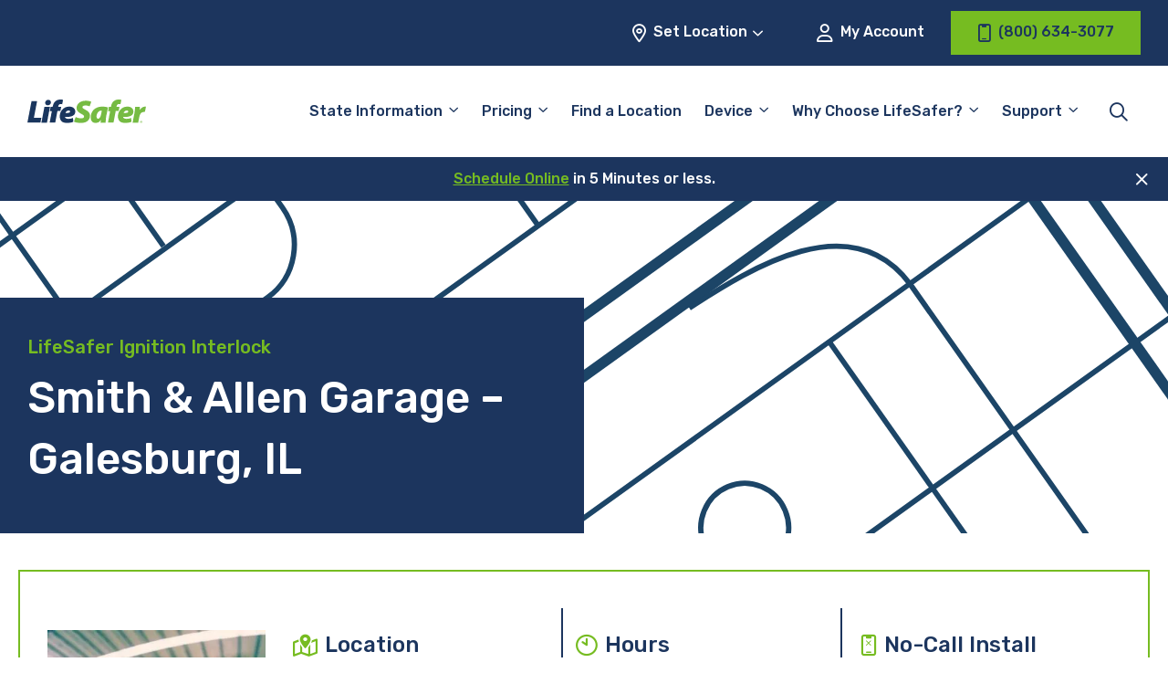

--- FILE ---
content_type: text/html; charset=UTF-8
request_url: https://www.lifesafer.com/locations/illinois/galesburg/1625l/
body_size: 30229
content:

<!doctype html>
<html lang="en-US">
<head>
    <meta charset="UTF-8"/>
<script type="pmdelayedscript" data-perfmatters-type="text/javascript" data-cfasync="false" data-no-optimize="1" data-no-defer="1" data-no-minify="1">
/* <![CDATA[ */
var gform;gform||(document.addEventListener("gform_main_scripts_loaded",function(){gform.scriptsLoaded=!0}),document.addEventListener("gform/theme/scripts_loaded",function(){gform.themeScriptsLoaded=!0}),window.addEventListener("DOMContentLoaded",function(){gform.domLoaded=!0}),gform={domLoaded:!1,scriptsLoaded:!1,themeScriptsLoaded:!1,isFormEditor:()=>"function"==typeof InitializeEditor,callIfLoaded:function(o){return!(!gform.domLoaded||!gform.scriptsLoaded||!gform.themeScriptsLoaded&&!gform.isFormEditor()||(gform.isFormEditor()&&console.warn("The use of gform.initializeOnLoaded() is deprecated in the form editor context and will be removed in Gravity Forms 3.1."),o(),0))},initializeOnLoaded:function(o){gform.callIfLoaded(o)||(document.addEventListener("gform_main_scripts_loaded",()=>{gform.scriptsLoaded=!0,gform.callIfLoaded(o)}),document.addEventListener("gform/theme/scripts_loaded",()=>{gform.themeScriptsLoaded=!0,gform.callIfLoaded(o)}),window.addEventListener("DOMContentLoaded",()=>{gform.domLoaded=!0,gform.callIfLoaded(o)}))},hooks:{action:{},filter:{}},addAction:function(o,r,e,t){gform.addHook("action",o,r,e,t)},addFilter:function(o,r,e,t){gform.addHook("filter",o,r,e,t)},doAction:function(o){gform.doHook("action",o,arguments)},applyFilters:function(o){return gform.doHook("filter",o,arguments)},removeAction:function(o,r){gform.removeHook("action",o,r)},removeFilter:function(o,r,e){gform.removeHook("filter",o,r,e)},addHook:function(o,r,e,t,n){null==gform.hooks[o][r]&&(gform.hooks[o][r]=[]);var d=gform.hooks[o][r];null==n&&(n=r+"_"+d.length),gform.hooks[o][r].push({tag:n,callable:e,priority:t=null==t?10:t})},doHook:function(r,o,e){var t;if(e=Array.prototype.slice.call(e,1),null!=gform.hooks[r][o]&&((o=gform.hooks[r][o]).sort(function(o,r){return o.priority-r.priority}),o.forEach(function(o){"function"!=typeof(t=o.callable)&&(t=window[t]),"action"==r?t.apply(null,e):e[0]=t.apply(null,e)})),"filter"==r)return e[0]},removeHook:function(o,r,t,n){var e;null!=gform.hooks[o][r]&&(e=(e=gform.hooks[o][r]).filter(function(o,r,e){return!!(null!=n&&n!=o.tag||null!=t&&t!=o.priority)}),gform.hooks[o][r]=e)}});
/* ]]> */
</script>

    <meta name="viewport" content="width=device-width, initial-scale=1"/>
    <meta name="facebook-domain-verification" content="8j7exbsawgn1pp8roiv8izltm7b6wj" />

    <title>LifeSafer Ignition Interlock at Smith &amp; Allen Garage, Galesburg, IL 61401</title><link rel="preload" href="https://www.lifesafer.com/wp-content/themes/lifesafer-2022/assets/img/bg_page-header.svg" as="image"><link rel="preload" href="https://www.lifesafer.com/wp-content/cache/perfmatters/www.lifesafer.com/minify/f7f022974535.theme.min.css?ver=1746826505" as="style" onload="this.rel='stylesheet';this.removeAttribute('onload');"><link rel="preload" href="https://www.lifesafer.com/wp-content/cache/perfmatters/www.lifesafer.com/fonts/f44aa2c58290.google-fonts.min.css" as="style" onload="this.rel='stylesheet';this.removeAttribute('onload');"><link rel="preload" href="https://www.lifesafer.com/wp-content/cache/perfmatters/www.lifesafer.com/fonts/iJWKBXyIfDnIV7nBrXyw023e.woff2" as="font" type="font/woff2" crossorigin><link rel="preload" href="https://www.lifesafer.com/wp-content/themes/lifesafer-2022/assets/fonts/icomoon.ttf?v9sb3k" as="font" crossorigin><link rel="preload" href="https://www.lifesafer.com/wp-content/cache/perfmatters/www.lifesafer.com/css/wpseo_locations.used.css?ver=1767884524" as="style" /><link rel="stylesheet" id="perfmatters-used-css" href="https://www.lifesafer.com/wp-content/cache/perfmatters/www.lifesafer.com/css/wpseo_locations.used.css?ver=1767884524" media="all" />
	
    <meta name='robots' content='index, follow, max-image-preview:large, max-snippet:-1, max-video-preview:-1' />
	<style>img:is([sizes="auto" i], [sizes^="auto," i]) { contain-intrinsic-size: 3000px 1500px }</style>
	
	<!-- This site is optimized with the Yoast SEO Premium plugin v24.9 (Yoast SEO v24.9) - https://yoast.com/wordpress/plugins/seo/ -->
	<meta name="description" content="Easy, affordable and convenient ignition interlock install at LifeSafer Ignition Interlock, 41 N Kellogg St, Galesburg, IL 61401" />
	<link rel="canonical" href="https://www.lifesafer.com/locations/illinois/galesburg/1625l/" />
	<meta property="og:locale" content="en_US" />
	<meta property="og:type" content="article" />
	<meta property="og:title" content="LifeSafer Ignition Interlock at Smith &amp; Allen Garage, Galesburg, IL 61401" />
	<meta property="og:description" content="Easy, affordable and convenient ignition interlock install at LifeSafer Ignition Interlock, 41 N Kellogg St, Galesburg, IL 61401" />
	<meta property="og:url" content="https://www.lifesafer.com/locations/illinois/galesburg/1625l/" />
	<meta property="og:site_name" content="LifeSafer Ignition Interlock" />
	<meta property="article:publisher" content="https://www.facebook.com/IgnitionInterlock/" />
	<meta property="article:modified_time" content="2025-11-13T00:14:58+00:00" />
	<meta name="twitter:card" content="summary_large_image" />
	<script type="application/ld+json" class="yoast-schema-graph">{"@context":"https://schema.org","@graph":[{"@type":"AutomotiveBusiness","@id":"https://www.lifesafer.com/locations/illinois/galesburg/1625l/#automotive-business","@url":"https://www.lifesafer.com/locations/illinois/galesburg/1625l/","image":"https://www.lifesafer.com/wp-content/themes/lifesafer-2022/assets/img/lifesafer-certified-location_320-290.jpg.webp","priceRange":"$-$$","name":"LifeSafer Ignition Interlock Galesburg","openingHours":["Mo 8:00-17:00","Tu 8:00-17:00","We 8:00-17:00","Th 8:00-17:00","Fr 8:00-17:00","Sa Closed","Su Closed"],"telephone":"(309) 929-4780","geo":{"@type":"GeoCoordinates","latitude":"40.947934","longitude":"-90.36616"},"address":{"@type":"PostalAddress","addressLocality":"Galesburg","streetAddress":"41 N Kellogg St","addressRegion":"IL","postalCode":"61401","addressCountry":{"@type":"Country","name":"US"}},"location":{"@type":"Place","name":"LifeSafer Ignition Interlock Galesburg","hasMap":"https://www.google.com/maps/search/?api=1&query=40.947934,-90.36616&query_place_id=ChIJM6tN9g--4YcRNWkfR0_pOZg","address":{"@type":"PostalAddress","addressLocality":"Galesburg","streetAddress":"41 N Kellogg St","addressRegion":"IL","postalCode":"61401","addressCountry":{"@type":"Country","name":"US"}},"geo":{"@type":"GeoCoordinates","latitude":"40.947934","longitude":"-90.36616"}}},{"@type":"BreadcrumbList","itemListElement":[{"@type":"ListItem","position":1,"name":"All Locations","item":{"@type":"Thing","@id":"https://www.lifesafer.com/locations/"}},{"@type":"ListItem","position":2,"name":"IL","item":{"@type":"Thing","@id":"https://www.lifesafer.com/locations/illinois/"}},{"@type":"ListItem","position":3,"name":"Galesburg","item":{"@type":"Thing","@id":"https://www.lifesafer.com/locations/illinois/galesburg/"}}]},{"@type":"FAQPage","mainEntity":[{"@type":"Question","name":"How much does an ignition interlock device cost?","acceptedAnswer":{"@type":"Answer","text":"The cost of a LifeSafer Ignition Interlock Device varies by state and by provider. Generally, device installation and monthly rental fees range from $50 to $150. Some providers may also have a maintenance and calibration fee. Lifesafer is known for having the best customer service in the industry and also for offering competitive rates for their ignition interlock device (IID) services."}},{"@type":"Question","name":"What do I need to do for my LifeSafer Ignition Interlock Device maintenance and are there any additional charges?","acceptedAnswer":{"@type":"Answer","text":"At Lifesafer, we want to make sure your ignition interlock device (IID) is always working properly. That’s why we offer maintenance and calibration services to keep your device in top shape.The maintenance fee covers regular inspections and any necessary repairs to ensure your device is functioning properly. The calibration fee is charged for the testing and adjustment of your device to ensure it’s providing accurate BAC readings.It’s important to keep in mind that these costs may vary depending on your location and provider. However, LifeSafer is always transparent about our pricing.To avoid any additional penalties or extensions of your IID use period, it’s essential to schedule and attend your maintenance and calibration appointments on time."}},{"@type":"Question","name":"What should I bring to my appointment?","acceptedAnswer":{"@type":"Answer","text":"Here is a checklist to make it easier for youBring these things to make sure your IID installation appointment goes smoothly:A valid government-issued ID (driver’s license, passport, etc.)The vehicle(s) that the IID will be installed in, along with proof of ownership (title, registration, etc.)Any court or agency-required documentation, such as an order for the installation of an IID.Payment for the installation fee and any required monthly fees for the device.The make and model of your vehicle(s) and the vehicle identification number (VIN). It’s also a good idea to confirm with Lifesafer’s certified shop technicians to see what exactly is required before the appointment."}},{"@type":"Question","name":"What is a monitoring appointment and how often do I need to go to one?","acceptedAnswer":{"@type":"Answer","text":"A monitoring appointment is a scheduled appointment with the service provider who installed the ignition interlock device (IID) in your car. During the appointment, a certified Lifesafer technician will download and review the data from your IID, check the device’s calibration, and ensure that the device is working properly. Monitoring appointments are typically required on a regular basis, typically monthly, to ensure that the device is functioning properly and that you are in compliance with the court or agency’s requirements. The frequency of monitoring appointments can vary depending on the specific laws and regulations of your state or jurisdiction, as well as the court or agency that ordered the IID to be installed, so it is best to consult with the court or agency that ordered the installation of the IID to determine the specific schedule for monitoring appointments. You may also have to pay a monthly rental fee and/or a maintenance and calibration fee. Our top rated customer service team is ready to help. Contact us here."}},{"@type":"Question","name":"What happens if I forget or can't get to my monitoring appointment?","acceptedAnswer":{"@type":"Answer","text":"If you forget or are unable to attend a scheduled monitoring appointment for your ignition interlock device (IID), it’s important to reschedule your appointment as soon as possible. You can easily do this in our convenient online portal. If you fail to attend a scheduled monitoring appointment without prior notice, it may be considered a violation of the terms of your IID agreement and may result in consequences such as fines, additional monitoring appointments, or even revocation of your driving privilege.It is important to communicate with your service provider and make sure you understand the consequences of missing an appointment and the process of rescheduling. Also, If you are having a hard time making it to the appointments, it’s important to let the court or agency that ordered the installation of the IID know and explain the situation, they may have options to help you."}}]}]}</script>
	<meta name="geo.placename" content="Galesburg" />
	<meta name="geo.position" content="40.947934;-90.36616" />
	<meta name="geo.region" content="United States (US)" />
	<!-- / Yoast SEO Premium plugin. -->


<link rel='dns-prefetch' href='//app.five9.com' />

<link rel='dns-prefetch' href='//www.googletagmanager.com' />
<style id='wp-block-library-inline-css' type='text/css'>
:root{--wp-admin-theme-color:#007cba;--wp-admin-theme-color--rgb:0,124,186;--wp-admin-theme-color-darker-10:#006ba1;--wp-admin-theme-color-darker-10--rgb:0,107,161;--wp-admin-theme-color-darker-20:#005a87;--wp-admin-theme-color-darker-20--rgb:0,90,135;--wp-admin-border-width-focus:2px;--wp-block-synced-color:#7a00df;--wp-block-synced-color--rgb:122,0,223;--wp-bound-block-color:var(--wp-block-synced-color)}@media (min-resolution:192dpi){:root{--wp-admin-border-width-focus:1.5px}}.wp-element-button{cursor:pointer}:root{--wp--preset--font-size--normal:16px;--wp--preset--font-size--huge:42px}:root .has-very-light-gray-background-color{background-color:#eee}:root .has-very-dark-gray-background-color{background-color:#313131}:root .has-very-light-gray-color{color:#eee}:root .has-very-dark-gray-color{color:#313131}:root .has-vivid-green-cyan-to-vivid-cyan-blue-gradient-background{background:linear-gradient(135deg,#00d084,#0693e3)}:root .has-purple-crush-gradient-background{background:linear-gradient(135deg,#34e2e4,#4721fb 50%,#ab1dfe)}:root .has-hazy-dawn-gradient-background{background:linear-gradient(135deg,#faaca8,#dad0ec)}:root .has-subdued-olive-gradient-background{background:linear-gradient(135deg,#fafae1,#67a671)}:root .has-atomic-cream-gradient-background{background:linear-gradient(135deg,#fdd79a,#004a59)}:root .has-nightshade-gradient-background{background:linear-gradient(135deg,#330968,#31cdcf)}:root .has-midnight-gradient-background{background:linear-gradient(135deg,#020381,#2874fc)}.has-regular-font-size{font-size:1em}.has-larger-font-size{font-size:2.625em}.has-normal-font-size{font-size:var(--wp--preset--font-size--normal)}.has-huge-font-size{font-size:var(--wp--preset--font-size--huge)}.has-text-align-center{text-align:center}.has-text-align-left{text-align:left}.has-text-align-right{text-align:right}#end-resizable-editor-section{display:none}.aligncenter{clear:both}.items-justified-left{justify-content:flex-start}.items-justified-center{justify-content:center}.items-justified-right{justify-content:flex-end}.items-justified-space-between{justify-content:space-between}.screen-reader-text{border:0;clip:rect(1px,1px,1px,1px);clip-path:inset(50%);height:1px;margin:-1px;overflow:hidden;padding:0;position:absolute;width:1px;word-wrap:normal!important}.screen-reader-text:focus{background-color:#ddd;clip:auto!important;clip-path:none;color:#444;display:block;font-size:1em;height:auto;left:5px;line-height:normal;padding:15px 23px 14px;text-decoration:none;top:5px;width:auto;z-index:100000}html :where(.has-border-color){border-style:solid}html :where([style*=border-top-color]){border-top-style:solid}html :where([style*=border-right-color]){border-right-style:solid}html :where([style*=border-bottom-color]){border-bottom-style:solid}html :where([style*=border-left-color]){border-left-style:solid}html :where([style*=border-width]){border-style:solid}html :where([style*=border-top-width]){border-top-style:solid}html :where([style*=border-right-width]){border-right-style:solid}html :where([style*=border-bottom-width]){border-bottom-style:solid}html :where([style*=border-left-width]){border-left-style:solid}html :where(img[class*=wp-image-]){height:auto;max-width:100%}:where(figure){margin:0 0 1em}html :where(.is-position-sticky){--wp-admin--admin-bar--position-offset:var(--wp-admin--admin-bar--height,0px)}@media screen and (max-width:600px){html :where(.is-position-sticky){--wp-admin--admin-bar--position-offset:0px}}
</style>
<link rel="stylesheet" id="nd-five9-modal-css" type="text/css" media="all" data-pmdelayedstyle="https://www.lifesafer.com/wp-content/cache/perfmatters/www.lifesafer.com/minify/15d33ae99065.five9-modal.min.css?ver=1657648349">
<link rel="stylesheet" id="YSFA-css" type="text/css" media="all" data-pmdelayedstyle="https://www.lifesafer.com/wp-content/cache/perfmatters/www.lifesafer.com/minify/8948cc638228.style.min.css?ver=1.1.0">
<link rel='stylesheet' id='lifesafer-2022-google-fonts-css' href='https://www.lifesafer.com/wp-content/cache/perfmatters/www.lifesafer.com/fonts/f44aa2c58290.google-fonts.min.css' type='text/css' media='all' />
<link rel="stylesheet" id="lifesafer-2022-icon-font-css" type="text/css" media="all" data-pmdelayedstyle="https://www.lifesafer.com/wp-content/cache/perfmatters/www.lifesafer.com/minify/86e7156f0936.icomoon.min.css?ver=1702498307">
<link rel="stylesheet" id="lifesafer-2022-css" type="text/css" media="all" data-pmdelayedstyle="https://www.lifesafer.com/wp-content/cache/perfmatters/www.lifesafer.com/minify/f7f022974535.theme.min.css?ver=1746826505">
<link rel="stylesheet" id="remodal-css" type="text/css" media="all" data-pmdelayedstyle="https://www.lifesafer.com/wp-content/cache/perfmatters/www.lifesafer.com/minify/1d22ad959288.remodal.min.css?ver=1.1.1">
<link rel="stylesheet" id="remodal-theme-css" type="text/css" media="all" data-pmdelayedstyle="https://www.lifesafer.com/wp-content/cache/perfmatters/www.lifesafer.com/minify/a86d9cf70c34.remodal-default-theme.min.css?ver=1.1.1">
<style id='block-visibility-screen-size-styles-inline-css' type='text/css'>
/* Large screens (desktops, 960px and up) */
@media ( min-width: 960px ) {
	.block-visibility-hide-large-screen {
		display: none !important;
	}
}

/* Medium screens (tablets, between 768px and 960px) */
@media ( min-width: 768px ) and ( max-width: 959.98px ) {
	.block-visibility-hide-medium-screen {
		display: none !important;
	}
}

/* Small screens (mobile devices, less than 768px) */
@media ( max-width: 767.98px ) {
	.block-visibility-hide-small-screen {
		display: none !important;
	}
}
</style>
<script type="pmdelayedscript" src="https://www.lifesafer.com/wp-content/themes/lifesafer-2022/assets/js/gravity-forms.js?ver=1766162678" id="gravity-forms-js" data-perfmatters-type="text/javascript" data-cfasync="false" data-no-optimize="1" data-no-defer="1" data-no-minify="1"></script>
<script type="pmdelayedscript" src="https://www.lifesafer.com/wp-content/plugins/five9-modal/js/five9-modal.js?ver=1727085046" id="nd-five9-modal-js" data-perfmatters-type="text/javascript" data-cfasync="false" data-no-optimize="1" data-no-defer="1" data-no-minify="1"></script>
<script type="pmdelayedscript" src="https://www.lifesafer.com/wp-includes/js/jquery/jquery.min.js?ver=3.7.1" id="jquery-core-js" data-perfmatters-type="text/javascript" data-cfasync="false" data-no-optimize="1" data-no-defer="1" data-no-minify="1"></script>
<script type="pmdelayedscript" src="https://app.five9.com/consoles/SocialWidget/five9-social-widget.min.js" id="five9-widget-js" data-perfmatters-type="text/javascript" data-cfasync="false" data-no-optimize="1" data-no-defer="1" data-no-minify="1"></script>
<script type="pmdelayedscript" id="five9-frontend-js-extra" data-perfmatters-type="text/javascript" data-cfasync="false" data-no-optimize="1" data-no-defer="1" data-no-minify="1">
/* <![CDATA[ */
var five9_widget_options = {"type":"chat","options":{"rootUrl":"https:\/\/app.five9.com\/consoles\/","type":"chat","title":"LifeSafer Service Chat","tenant":"LMG Holdings","profiles":"Service Chat","showProfiles":false,"profileLabel":"","autostart":true,"surveyOptions":{"showComment":true,"requireComment":false},"playSoundOnMessage":true,"allowCustomerToControlSoundPlay":false,"showEmailButton":false,"useBusinessHours":true,"hideDuringAfterHours":false,"showPrintButton":false,"allowUsabilityMenu":false,"enableCallback":false,"logo":"https:\/\/www.lifesafer.com\/wp-content\/uploads\/2020\/03\/lifesafer-logo@2x.png","theme":"https:\/\/www.lifesafer.com\/wp-content\/themes\/lifesafer\/css\/five9.css","fields":{"name":{"value":"","show":true,"label":"Name"},"email":{"value":"","show":true,"label":"Email"},"phone number":{"value":"","show":true,"label":"Phone Number"},"existing customer":{"value":"","show":true,"label":"Are you an existing customer?"}}}};
/* ]]> */
</script>
<script type="pmdelayedscript" src="https://www.lifesafer.com/wp-content/plugins/five9/assets/js/frontend.min.js?ver=1.0.5" id="five9-frontend-js" data-perfmatters-type="text/javascript" data-cfasync="false" data-no-optimize="1" data-no-defer="1" data-no-minify="1"></script>
<link rel="https://api.w.org/" href="https://www.lifesafer.com/wp-json/" /><link rel="alternate" title="JSON" type="application/json" href="https://www.lifesafer.com/wp-json/wp/v2/wpseo_locations/69725" /><link rel="alternate" title="oEmbed (JSON)" type="application/json+oembed" href="https://www.lifesafer.com/wp-json/oembed/1.0/embed?url=https%3A%2F%2Fwww.lifesafer.com%2Flocations%2Fillinois%2Fgalesburg%2F1625l%2F" />
<link rel="alternate" title="oEmbed (XML)" type="text/xml+oembed" href="https://www.lifesafer.com/wp-json/oembed/1.0/embed?url=https%3A%2F%2Fwww.lifesafer.com%2Flocations%2Fillinois%2Fgalesburg%2F1625l%2F&#038;format=xml" />
<meta name="generator" content="Site Kit by Google 1.159.0" /><script type="pmdelayedscript" data-cfasync="false" data-no-optimize="1" data-no-defer="1" data-no-minify="1">
  window.dataLayer = window.dataLayer ||[];
  function gtag(){dataLayer.push(arguments);}
  gtag('consent','default',{
    'ad_storage':'denied',
    'analytics_storage':'denied',
    'ad_user_data':'denied',
    'ad_personalization':'denied',
    'personalization_storage:'denied',
    'functionality_storage:'granted',
    'security_storage:'granted',
    'wait_for_update': 500
  });
  gtag("set", "ads_data_redaction", true);
</script>
<script async type="text/javascript" src="//cdn-4.convertexperiments.com/js/10042443-10048989.js"></script>
<script src="https://cmp.osano.com/AzZMwZTuSswkf3YSk/3ce28e2b-d766-4c62-ba74-42bd7ea22bef/osano.js" type="pmdelayedscript" data-cfasync="false" data-no-optimize="1" data-no-defer="1" data-no-minify="1"></script>
<!-- Google Tag Manager snippet added by Site Kit -->
<script type="pmdelayedscript" data-perfmatters-type="text/javascript" data-cfasync="false" data-no-optimize="1" data-no-defer="1" data-no-minify="1">
/* <![CDATA[ */

			( function( w, d, s, l, i ) {
				w[l] = w[l] || [];
				w[l].push( {'gtm.start': new Date().getTime(), event: 'gtm.js'} );
				var f = d.getElementsByTagName( s )[0],
					j = d.createElement( s ), dl = l != 'dataLayer' ? '&l=' + l : '';
				j.async = true;
				j.src = 'https://www.googletagmanager.com/gtm.js?id=' + i + dl;
				f.parentNode.insertBefore( j, f );
			} )( window, document, 'script', 'dataLayer', 'GTM-KHZ5CP' );
			
/* ]]> */
</script>

<!-- End Google Tag Manager snippet added by Site Kit -->
<link rel="icon" href="https://www.lifesafer.com/wp-content/uploads/2020/01/cropped-LifeSafer_Favicon-Square-150x150.png.webp" sizes="32x32" />
<link rel="icon" href="https://www.lifesafer.com/wp-content/uploads/2020/01/cropped-LifeSafer_Favicon-Square-300x300.png.webp" sizes="192x192" />
<link rel="apple-touch-icon" href="https://www.lifesafer.com/wp-content/uploads/2020/01/cropped-LifeSafer_Favicon-Square-300x300.png.webp" />
<meta name="msapplication-TileImage" content="https://www.lifesafer.com/wp-content/uploads/2020/01/cropped-LifeSafer_Favicon-Square-300x300.png.webp" />
		<style type="text/css" id="wp-custom-css">
			body {
    font-family: Rubik, sans-serif;
}

h1, 
.heading-h1 {
    font-size: calc(1.4375rem + 2.25vw);
	margin-bottom: 0.5rem;
}

.hero-block__form .gform_heading .gform_title {
	color: #1C355E !important;
}

/* Fix 'Find Convenient [state] Locations Near You' width on /locations/[state] pages */
.wp-block-cover .wp-block-cover-is-layout-constrained {
	max-width: 1400px;
	padding-left: 14px;
	padding-right: 14px;
}

@media (min-width: 1400px) {
	.wp-block-cover .wp-block-cover-is-layout-constrained {
	padding-left: 1.875rem;
	padding-right: 1.875rem;
	}
}

.five9-frame {
	display: none;
}

body #gform_wrapper_34 .gform_heading .gform_title {			font-size: 30px;
	color: #1e355e;
	text-align: center;
	}

body #gform_wrapper_34 .gform_heading .gform_description 	{		color: #76bc21;
	display: block;
	margin-bottom: 1rem;
	margin-top: -.75rem;
	text-align: center;
	width: 100%;
	font-size: 18px;
		 font-weight: 500;
		 font-style: italic;
	}

/* #gform_wrapper_34 .gform_body {margin: 0 auto} */

#gform_wrapper_34 .gform_fields {font-size:10px}

.column-border-1 {border: solid 2px #76bc21}

.column-border-2 {
	border: solid 2px #76bc21;
	padding: 15px
}

.image-border {
	border: solid 2px #76bc21;
}
.list-margin {margin: 0px 20px; padding: 0px 20px}

.column-spacing {column-gap: 75px}

.gform_required_legend {
	display: none;
}

.button-align {
	text-align:center
}

.announcement-text {
	font-size: 20px
}

.announcement-border {
	border: solid 3px #76bc21
}

.state-cost-block .is-style-outline .wp-element-button {
	background: transparent !important;
}

.state-cost-block .is-style-outline .wp-element-button:hover {
	background: var(--primary-green) !important;
	color: var(--primary-blue) !important;
}

.osano-cm-widget {
	display:none;
}

/* Temporarily hide because it's breaking on non-dev database */
/* .facetwp-radius-wrap {
	display: none !important;
} */

/* @media (min-width:1200px) {
	.locator-block .facetwp-radius-wrap {
	left: 34.4375rem;
	}
} */

/* Quick fix for no Endorsements block on homepage */
@media (max-width:639px) {
	.state-requirements-block__content {
		margin-bottom: 0 !important;
	}
}

.wp-block-table td {
    vertical-align: top;
}

#gform_fields_15 {
	row-gap:20px;
}

#field_15_11 {
	font-size:11px;
}		</style>
		
    <!-- BEGIN - Make Tables Responsive -->
    <style type="text/css">
        
    /* Multi-row tables */
    @media (max-width: 650px) {

        .mtr-table tbody,
        .mtr-table {
        	width: 100% !important;
            display: table !important;
        }

        .mtr-table tr,
        .mtr-table .mtr-th-tag,
        .mtr-table .mtr-td-tag {
        	display: block !important;
            clear: both !important;
            height: auto !important;
        }

        .mtr-table .mtr-td-tag,
        .mtr-table .mtr-th-tag {
        	text-align: right !important;
            width: auto !important;
            box-sizing: border-box !important;
            overflow: auto !important;
        }
    
            .mtr-table .mtr-cell-content {
            	text-align: right !important;
            }
            
        .mtr-table tbody,
        .mtr-table tr,
        .mtr-table {
        	border: none !important;
            padding: 0 !important;
        }

        .mtr-table .mtr-td-tag,
        .mtr-table .mtr-th-tag {
        	border: none;
        }

        .mtr-table tr:nth-child(even) .mtr-td-tag,
        .mtr-table tr:nth-child(even) .mtr-th-tag {
            border-bottom: 1px solid #dddddd !important;
            border-left: 1px solid #dddddd !important;
            border-right: 1px solid #dddddd !important;
            border-top: none !important;
        }

        .mtr-table tr:nth-child(odd) .mtr-td-tag,
        .mtr-table tr:nth-child(odd) .mtr-th-tag {
            border-bottom: 1px solid #bbbbbb !important;
            border-left: 1px solid #bbbbbb !important;
            border-right: 1px solid #bbbbbb !important;
            border-top: none !important;
        }

        .mtr-table tr:first-of-type td:first-of-type,
        .mtr-table tr:first-of-type th:first-of-type {
            border-top: 1px solid #bbbbbb !important;
        }

        .mtr-table.mtr-thead-td tr:nth-of-type(2) td:first-child,
        .mtr-table.mtr-thead-td tr:nth-of-type(2) th:first-child,
        .mtr-table.mtr-tr-th tr:nth-of-type(2) td:first-child,
        .mtr-table.mtr-tr-th tr:nth-of-type(2) th:first-child,
        .mtr-table.mtr-tr-td tr:nth-of-type(2) td:first-child,
        .mtr-table.mtr-tr-td tr:nth-of-type(2) th:first-child {
            border-top: 1px solid #dddddd !important;
        }
            .mtr-table tr:nth-child(even),
            .mtr-table tr:nth-child(even) .mtr-td-tag,
            .mtr-table tr:nth-child(even) .mtr-th-tag {
                background: #ffffff !important;
            }

            .mtr-table tr:nth-child(odd),
            .mtr-table tr:nth-child(odd) .mtr-td-tag,
            .mtr-table tr:nth-child(odd) .mtr-th-tag {
                background: #dddddd !important;
            }
        .mtr-table .mtr-td-tag,
        .mtr-table .mtr-td-tag:first-child,
        .mtr-table .mtr-th-tag,
        .mtr-table .mtr-th-tag:first-child {
            padding: 5px 10px !important;
        }
        
        .mtr-table td[data-mtr-content]:before,
        .mtr-table th[data-mtr-content]:before {
        	display: inline-block !important;
        	content: attr(data-mtr-content) !important;
        	float: left !important;
            text-align: left !important;
            white-space: pre-line !important;
        }
        
        .mtr-table thead,
        .mtr-table.mtr-tr-th tr:first-of-type,
        .mtr-table.mtr-tr-td tr:first-of-type,
        .mtr-table colgroup {
        	display: none !important;
        }
    
        .mtr-cell-content {
            max-width: 49% !important;
            display: inline-block !important;
        }
            
        .mtr-table td[data-mtr-content]:before,
        .mtr-table th[data-mtr-content]:before {
            max-width: 49% !important;
        }
            
    }
    
    /* Single-row tables */
    @media (max-width: 650px) {

        .mtr-one-row-table .mtr-td-tag,
        .mtr-one-row-table .mtr-th-tag {
            box-sizing: border-box !important;
        }

        .mtr-one-row-table colgroup {
        	display: none !important;
        }

    
        .mtr-one-row-table tbody,
        .mtr-one-row-table tr,
        .mtr-one-row-table {
        	border: none !important;
            padding: 0 !important;
            width: 100% !important;
            display: block;
        }

        .mtr-one-row-table .mtr-td-tag,
        .mtr-one-row-table .mtr-th-tag {
            border: none;
        }
        
        .mtr-one-row-table .mtr-td-tag,
        .mtr-one-row-table .mtr-th-tag {
        	display: block !important;
            width: 50% !important;
        }
        .mtr-one-row-table tr {
            display: flex !important;
            flex-wrap: wrap !important;
        }
        
            .mtr-one-row-table td:nth-child(4n+1),
            .mtr-one-row-table th:nth-child(4n+1),
            .mtr-one-row-table td:nth-child(4n+2),
            .mtr-one-row-table th:nth-child(4n+2) {
                background: #dddddd !important;
            }

            .mtr-one-row-table th:nth-child(2n+1),
            .mtr-one-row-table td:nth-child(2n+1) {
                border-right: 1px solid #bbbbbb !important;
                border-left: 1px solid #bbbbbb !important;
            }

            .mtr-one-row-table td:nth-child(2n+2),
            .mtr-one-row-table th:nth-child(2n+2) {
                border-right: 1px solid #bbbbbb !important;
            }

            /* last two */
            .mtr-one-row-table td:nth-last-child(-n+2),
            .mtr-one-row-table th:nth-last-child(-n+2) {
                border-bottom: 1px solid #bbbbbb !important;
            }
            
        .mtr-one-row-table .mtr-td-tag,
        .mtr-one-row-table .mtr-th-tag {
            border-top: 1px solid #bbbbbb !important;
            padding: 5px 10px !important;
        }
        
    }
    </style>
    <!-- END - Make Tables Responsive -->
        <noscript><style>.perfmatters-lazy[data-src]{display:none !important;}</style></noscript><style>.perfmatters-lazy-youtube{position:relative;width:100%;max-width:100%;height:0;padding-bottom:56.23%;overflow:hidden}.perfmatters-lazy-youtube img{position:absolute;top:0;right:0;bottom:0;left:0;display:block;width:100%;max-width:100%;height:auto;margin:auto;border:none;cursor:pointer;transition:.5s all;-webkit-transition:.5s all;-moz-transition:.5s all}.perfmatters-lazy-youtube img:hover{-webkit-filter:brightness(75%)}.perfmatters-lazy-youtube .play{position:absolute;top:50%;left:50%;right:auto;width:68px;height:48px;margin-left:-34px;margin-top:-24px;background:url(https://www.lifesafer.com/wp-content/plugins/perfmatters/img/youtube.svg) no-repeat;background-position:center;background-size:cover;pointer-events:none;filter:grayscale(1)}.perfmatters-lazy-youtube:hover .play{filter:grayscale(0)}.perfmatters-lazy-youtube iframe{position:absolute;top:0;left:0;width:100%;height:100%;z-index:99}</style></head>

<body class="wpseo_locations-template-default single single-wpseo_locations postid-69725">
		<!-- Google Tag Manager (noscript) snippet added by Site Kit -->
		<noscript>
			<iframe src="https://www.googletagmanager.com/ns.html?id=GTM-KHZ5CP" height="0" width="0" style="display:none;visibility:hidden"></iframe>
		</noscript>
		<!-- End Google Tag Manager (noscript) snippet added by Site Kit -->
		
<header id="site-header" class="site-header stuck">
    <div id="utility-navigation" class="utility-navigation">
        <div class="wrapper">
            <div id="utility-navigation-location" class="js-toggle__container">
                <button class="button button--light js-toggle button--change-location utility-navigation__location-btn">
                    <i class="far fa-location-dot icon-left"></i>
                    <span id="location-cta-text" class="utility-navigation__location-text">Set Location</span>
                    <i class="far fa-angle-down icon-right"></i>
                </button>
                <div class="dropdown dropdown--center dropdown--location">
                    <div id="location-cta-subtitle" class="h5 dropdown__title">Set Your Location</div>
                    <div id="scram-nearest-location"></div>
                    <div class="dropdown--location-container">
                        <input id="address-entry" type="text" placeholder="Enter location" class="js-dropdown-focusable address-entry">
                        <button id="update-location" type="submit" class="js-dropdown-focusable">Update</button>
                    </div>
                    <div id="dropdown-location-feedback" class="dropdown--location-feedback"></div>
                </div>
            </div>
            <a id="utility-navigation-account" class="button button--light utility-navigation__account" href="https://myaccount.lifesafer.com/"><i class="far fa-user icon-left"></i> My Account</a>
	                    <a id="utility-navigation-phone" class="button button--primary utility-navigation__phone" href="tel:8006343077">
                <i class="far fa-mobile-notch icon-left"></i>
                <span class="utility-navigation__location-text">(800) 634-3077</span>
            </a>
        </div>
    </div>
    <div id="menu-bar" class="menu-bar">
        <div class="wrapper">
            <div id="site-branding" class="site-branding">
                <!-- Mobile Menu Toggle - turn to X when open -->
                <button id="menu-toggle" class="menu-toggle button button--dark" aria-label="Toggle the main menu" aria-controls="primary-menu" aria-expanded="false">
                    <i class="fa-regular fa-bars"></i>
                </button>

                <!-- Logo -->
                <a
                    draggable="false"
                    class="no-drag site-branding__logo"
                    href="https://www.lifesafer.com"
                    rel="home"
                    oncontextmenu="return false;"
                >
                    <img
                        draggable="false"
                        width="180"
                        height="60"
                        src="https://www.lifesafer.com/wp-content/themes/lifesafer-2022/assets/img/lifesafer-cropped.svg"
                        alt="LifeSafer Ignition Interlock"
                        loading="eager"
                    />
                </a>
            </div>
            <div id="primary-menu-container" class="primary-menu-container">
                <!-- #utility-navigation-phone placed here <lg breakpoint -->

                <ul id="primary-menu" class="primary-menu"><li id="menu-item-67243" class="megamenu menu-item menu-item-type-custom menu-item-object-custom menu-item-has-children menu-item-67243"><a href="#">State Information</a>
<ul class="sub-menu">
	<li id="menu-item-68134" class="menu-item menu-item-type-post_type menu-item-object-page menu-item-68134"><a href="https://www.lifesafer.com/alabama/">Alabama</a></li>
	<li id="menu-item-68209" class="menu-item menu-item-type-post_type menu-item-object-page menu-item-68209"><a href="https://www.lifesafer.com/alaska/">Alaska</a></li>
	<li id="menu-item-67482" class="menu-item menu-item-type-post_type menu-item-object-page menu-item-67482"><a href="https://www.lifesafer.com/arizona/">Arizona</a></li>
	<li id="menu-item-68079" class="menu-item menu-item-type-post_type menu-item-object-page menu-item-68079"><a href="https://www.lifesafer.com/arkansas/">Arkansas</a></li>
	<li id="menu-item-68051" class="menu-item menu-item-type-post_type menu-item-object-page menu-item-68051"><a href="https://www.lifesafer.com/california/">California</a></li>
	<li id="menu-item-67296" class="menu-item menu-item-type-custom menu-item-object-custom menu-item-67296"><a href="https://www.lifesafer.com/colorado/">Colorado</a></li>
	<li id="menu-item-68188" class="menu-item menu-item-type-post_type menu-item-object-page menu-item-68188"><a href="https://www.lifesafer.com/connecticut/">Connecticut</a></li>
	<li id="menu-item-67380" class="menu-item menu-item-type-post_type menu-item-object-page menu-item-67380"><a href="https://www.lifesafer.com/florida/">Florida</a></li>
	<li id="menu-item-68471" class="menu-item menu-item-type-post_type menu-item-object-page menu-item-68471"><a href="https://www.lifesafer.com/georgia/">Georgia</a></li>
	<li id="menu-item-68694" class="menu-item menu-item-type-post_type menu-item-object-page menu-item-68694"><a href="https://www.lifesafer.com/idaho/">Idaho</a></li>
	<li id="menu-item-67537" class="menu-item menu-item-type-post_type menu-item-object-page menu-item-67537"><a href="https://www.lifesafer.com/illinois/">Illinois</a></li>
	<li id="menu-item-68268" class="menu-item menu-item-type-post_type menu-item-object-page menu-item-68268"><a href="https://www.lifesafer.com/indiana/">Indiana</a></li>
	<li id="menu-item-68436" class="menu-item menu-item-type-post_type menu-item-object-page menu-item-68436"><a href="https://www.lifesafer.com/iowa/">Iowa</a></li>
	<li id="menu-item-68709" class="menu-item menu-item-type-post_type menu-item-object-page menu-item-68709"><a href="https://www.lifesafer.com/kansas/">Kansas</a></li>
	<li id="menu-item-68363" class="menu-item menu-item-type-post_type menu-item-object-page menu-item-68363"><a href="https://www.lifesafer.com/kentucky/">Kentucky</a></li>
	<li id="menu-item-68645" class="menu-item menu-item-type-post_type menu-item-object-page menu-item-68645"><a href="https://www.lifesafer.com/louisiana/">Louisiana</a></li>
	<li id="menu-item-68445" class="menu-item menu-item-type-post_type menu-item-object-page menu-item-68445"><a href="https://www.lifesafer.com/maine/">Maine</a></li>
	<li id="menu-item-68019" class="menu-item menu-item-type-post_type menu-item-object-page menu-item-68019"><a href="https://www.lifesafer.com/maryland/">Maryland</a></li>
	<li id="menu-item-68420" class="menu-item menu-item-type-post_type menu-item-object-page menu-item-68420"><a href="https://www.lifesafer.com/massachusetts/">Massachusetts</a></li>
	<li id="menu-item-68662" class="menu-item menu-item-type-post_type menu-item-object-page menu-item-68662"><a href="https://www.lifesafer.com/michigan/">Michigan</a></li>
	<li id="menu-item-68630" class="menu-item menu-item-type-post_type menu-item-object-page menu-item-68630"><a href="https://www.lifesafer.com/minnesota/">Minnesota</a></li>
	<li id="menu-item-68480" class="menu-item menu-item-type-post_type menu-item-object-page menu-item-68480"><a href="https://www.lifesafer.com/mississippi/">Mississippi</a></li>
	<li id="menu-item-67297" class="menu-item menu-item-type-custom menu-item-object-custom menu-item-67297"><a href="https://www.lifesafer.com/missouri/">Missouri</a></li>
	<li id="menu-item-68729" class="menu-item menu-item-type-post_type menu-item-object-page menu-item-68729"><a href="https://www.lifesafer.com/montana/">Montana</a></li>
	<li id="menu-item-68673" class="menu-item menu-item-type-post_type menu-item-object-page menu-item-68673"><a href="https://www.lifesafer.com/nebraska/">Nebraska</a></li>
	<li id="menu-item-68617" class="menu-item menu-item-type-post_type menu-item-object-page menu-item-68617"><a href="https://www.lifesafer.com/nevada/">Nevada</a></li>
	<li id="menu-item-68728" class="menu-item menu-item-type-post_type menu-item-object-page menu-item-68728"><a href="https://www.lifesafer.com/new-hampshire/">New Hampshire</a></li>
	<li id="menu-item-68381" class="menu-item menu-item-type-post_type menu-item-object-page menu-item-68381"><a href="https://www.lifesafer.com/new-jersey/">New Jersey</a></li>
	<li id="menu-item-68459" class="menu-item menu-item-type-post_type menu-item-object-page menu-item-68459"><a href="https://www.lifesafer.com/new-mexico/">New Mexico</a></li>
	<li id="menu-item-67258" class="menu-item menu-item-type-custom menu-item-object-custom menu-item-67258"><a href="https://www.lifesafer.com/new-york/">New York</a></li>
	<li id="menu-item-67494" class="menu-item menu-item-type-post_type menu-item-object-page menu-item-67494"><a href="https://www.lifesafer.com/north-carolina/">North Carolina</a></li>
	<li id="menu-item-68409" class="menu-item menu-item-type-post_type menu-item-object-page menu-item-68409"><a href="https://www.lifesafer.com/ohio/">Ohio</a></li>
	<li id="menu-item-68560" class="menu-item menu-item-type-post_type menu-item-object-page menu-item-68560"><a href="https://www.lifesafer.com/oklahoma/">Oklahoma</a></li>
	<li id="menu-item-68135" class="menu-item menu-item-type-post_type menu-item-object-page menu-item-68135"><a href="https://www.lifesafer.com/oregon/">Oregon</a></li>
	<li id="menu-item-68150" class="menu-item menu-item-type-post_type menu-item-object-page menu-item-68150"><a href="https://www.lifesafer.com/pennsylvania/">Pennsylvania</a></li>
	<li id="menu-item-68532" class="menu-item menu-item-type-post_type menu-item-object-page menu-item-68532"><a href="https://www.lifesafer.com/rhode-island/">Rhode Island</a></li>
	<li id="menu-item-68278" class="menu-item menu-item-type-post_type menu-item-object-page menu-item-68278"><a href="https://www.lifesafer.com/south-carolina/">South Carolina</a></li>
	<li id="menu-item-68736" class="menu-item menu-item-type-post_type menu-item-object-page menu-item-68736"><a href="https://www.lifesafer.com/south-dakota/">South Dakota</a></li>
	<li id="menu-item-68267" class="menu-item menu-item-type-post_type menu-item-object-page menu-item-68267"><a href="https://www.lifesafer.com/tennessee/">Tennessee</a></li>
	<li id="menu-item-68020" class="menu-item menu-item-type-post_type menu-item-object-page menu-item-68020"><a href="https://www.lifesafer.com/texas/">Texas</a></li>
	<li id="menu-item-68522" class="menu-item menu-item-type-post_type menu-item-object-page menu-item-68522"><a href="https://www.lifesafer.com/utah/">Utah</a></li>
	<li id="menu-item-68684" class="menu-item menu-item-type-post_type menu-item-object-page menu-item-68684"><a href="https://www.lifesafer.com/vermont/">Vermont</a></li>
	<li id="menu-item-67927" class="menu-item menu-item-type-post_type menu-item-object-page menu-item-67927"><a href="https://www.lifesafer.com/virginia/">Virginia</a></li>
	<li id="menu-item-67298" class="menu-item menu-item-type-custom menu-item-object-custom menu-item-67298"><a href="https://www.lifesafer.com/washington/">Washington</a></li>
	<li id="menu-item-68608" class="menu-item menu-item-type-post_type menu-item-object-page menu-item-68608"><a href="https://www.lifesafer.com/washington-dc/">Washington D.C.</a></li>
	<li id="menu-item-68352" class="menu-item menu-item-type-post_type menu-item-object-page menu-item-68352"><a href="https://www.lifesafer.com/west-virginia/">West Virginia</a></li>
	<li id="menu-item-68160" class="menu-item menu-item-type-post_type menu-item-object-page menu-item-68160"><a href="https://www.lifesafer.com/wisconsin/">Wisconsin</a></li>
	<li id="menu-item-68708" class="menu-item menu-item-type-post_type menu-item-object-page menu-item-68708"><a href="https://www.lifesafer.com/wyoming/">Wyoming</a></li>
</ul>
</li>
<li id="menu-item-62559" class="menu-item menu-item-type-custom menu-item-object-custom menu-item-has-children menu-item-62559"><a href="https://www.lifesafer.com/ignition-interlock-cost/">Pricing</a>
<ul class="sub-menu">
	<li id="menu-item-385" class="menu-item menu-item-type-post_type menu-item-object-page menu-item-385"><a href="https://www.lifesafer.com/ignition-interlock-cost/">Ignition Interlock Cost</a></li>
	<li id="menu-item-59938" class="menu-item menu-item-type-post_type menu-item-object-page menu-item-59938"><a href="https://www.lifesafer.com/special-offers-on-your-ignition-interlock/">Special Offers</a></li>
	<li id="menu-item-67318" class="menu-item menu-item-type-custom menu-item-object-custom menu-item-67318"><a href="https://www.lifesafer.com/get-a-quote/">Get A Quote</a></li>
	<li id="menu-item-67317" class="menu-item menu-item-type-post_type menu-item-object-page menu-item-67317"><a href="https://www.lifesafer.com/ignition-interlock-cost/financial-assistance/">Financial Assistance</a></li>
</ul>
</li>
<li id="menu-item-59949" class="menu-item-locations menu-item menu-item-type-custom menu-item-object-custom menu-item-59949"><a href="/locations/">Find a Location</a></li>
<li id="menu-item-67319" class="menu-item menu-item-type-post_type menu-item-object-page menu-item-has-children menu-item-67319"><a href="https://www.lifesafer.com/ignition-interlock-devices/">Device</a>
<ul class="sub-menu">
	<li id="menu-item-67320" class="menu-item menu-item-type-custom menu-item-object-custom menu-item-67320"><a href="https://www.lifesafer.com/ignition-interlock-devices/">Ignition Interlock Devices</a></li>
	<li id="menu-item-255" class="menu-item menu-item-type-post_type menu-item-object-page menu-item-255"><a href="https://www.lifesafer.com/ignition-interlock-devices/what-is-an-ignition-interlock/">What is an Interlock Device?</a></li>
	<li id="menu-item-62514" class="menu-item menu-item-type-post_type menu-item-object-page menu-item-62514"><a href="https://www.lifesafer.com/products/">LifeSafer Devices</a></li>
	<li id="menu-item-67321" class="menu-item menu-item-type-post_type menu-item-object-page menu-item-67321"><a href="https://www.lifesafer.com/installation/">Ignition Interlock Installation</a></li>
	<li id="menu-item-59953" class="menu-item menu-item-type-post_type menu-item-object-page menu-item-59953"><a href="https://www.lifesafer.com/faqs/">Interlock FAQs</a></li>
</ul>
</li>
<li id="menu-item-62558" class="menu-item menu-item-type-custom menu-item-object-custom menu-item-has-children menu-item-62558"><a href="https://www.lifesafer.com/the-lifesafer-difference/">Why Choose LifeSafer?</a>
<ul class="sub-menu">
	<li id="menu-item-62557" class="menu-item menu-item-type-post_type menu-item-object-page menu-item-62557"><a href="https://www.lifesafer.com/the-lifesafer-difference/">The LifeSafer Difference</a></li>
	<li id="menu-item-59694" class="menu-item menu-item-type-post_type menu-item-object-page menu-item-59694"><a href="https://www.lifesafer.com/guaranteed-same-day-installation/">Guaranteed Same Day Installation</a></li>
	<li id="menu-item-59695" class="menu-item menu-item-type-post_type menu-item-object-page menu-item-59695"><a href="https://www.lifesafer.com/online-enrollment/">Online Scheduling</a></li>
	<li id="menu-item-59730" class="menu-item menu-item-type-post_type menu-item-object-page menu-item-59730"><a href="https://www.lifesafer.com/top-rated-interlock/">Top Rated Interlock Device</a></li>
	<li id="menu-item-59933" class="menu-item menu-item-type-post_type menu-item-object-page menu-item-59933"><a href="https://www.lifesafer.com/reviews/">Reviews</a></li>
	<li id="menu-item-62560" class="menu-item menu-item-type-post_type menu-item-object-page menu-item-62560"><a href="https://www.lifesafer.com/interlock-program/">Interlock Program</a></li>
</ul>
</li>
<li id="menu-item-62532" class="menu-item menu-item-type-custom menu-item-object-custom menu-item-has-children menu-item-62532"><a rel="nofollow">Support</a>
<ul class="sub-menu">
	<li id="menu-item-59951" class="menu-item menu-item-type-custom menu-item-object-custom menu-item-59951"><a href="https://myaccount.lifesafer.com/account/login">My Account</a></li>
	<li id="menu-item-59952" class="menu-item menu-item-type-post_type menu-item-object-page menu-item-59952"><a href="https://www.lifesafer.com/contact-us/">Contact Us</a></li>
	<li id="menu-item-59954" class="menu-item menu-item-type-post_type menu-item-object-page menu-item-59954"><a href="https://www.lifesafer.com/troubleshooting/">Troubleshooting</a></li>
</ul>
</li>
</ul>            
                <!-- #utility-navigation-account placed here <lg breakpoint -->

                <div id="search-toggle" class="js-toggle__container search-toggle">
                    <button class="button button--dark button--pad-none js-toggle" aria-label="Toggle site search" aria-controls="site-search" aria-expanded="false">
                        <i class="fa-regular fa-magnifying-glass"></i>
                    </button>
                    <div id="site-search" class="dropdown dropdown--right dropdown--search">
                        <form action="/" method="get">
    <label class="screen-reader-text" for="search">Search in https://www.lifesafer.com/</label>
    <input type="text" name="s" id="search" value="" class="js-dropdown-focusable site-search__input" placeholder="Ex: State Requirements" />
    <button type="submit" class="button button--dark"><i class="fa-regular fa-magnifying-glass"></i></button>
</form>                    </div>
                </div>
            </div>
        </div>
    </div>
</header>

<main id="main-content" class="main-content">

<div id="announcement-block_9e74a59870cc64fd399e115ce7f9520f" class="announcement-block block has-text-align-center alignfull">
    <div class="wrapper">
        <p><a href="https://enrollment.lifesafer.com/entry">Schedule Online</a> in 5 Minutes or less.</p>
        <button id="close-announcement" class="button button--light button--pad-none close" aria-label="close announcement">
            <i class="fa-regular fa-xmark"></i>
        </button>
    </div>
</div>







<div id="1" class="page-header-block block alignfull">
	        <div class="page-header-block__image no-lazy">
			
        <div class="page-header-block__content no-lazy">
            <div class="page-header-block__title has-primary-blue-background-color has-background full-bleed-left">
                                    <h1 class="has-text-color has-white-color">
                                                    <span class="has-text-color has-primary-green-color heading-h6">LifeSafer Ignition Interlock</span>
                                                Smith &amp; Allen Garage &#8211; Galesburg, IL                    </h1>
                            </div>
        </div>
        
    </div>
</div>



<div id="location-details-block_9c5f54a2115eb551caa8a56df6bc0919" class="location-details-block block alignwide">
    <div class="wp-container wp-block-columns wrapper">

        <div class="wp-container wp-block-column location-details-block__image">
	                        	            <img width="320" height="290" src="data:image/svg+xml,%3Csvg%20xmlns=&#039;http://www.w3.org/2000/svg&#039;%20width=&#039;320&#039;%20height=&#039;290&#039;%20viewBox=&#039;0%200%20320%20290&#039;%3E%3C/svg%3E" class="attachment-location-detail size-location-detail perfmatters-lazy" alt="LifeSafer Certified Location" decoding="async" data-src="https://www.lifesafer.com/wp-content/uploads/2024/06/lifesafer-certified-location_320-290.jpg.webp" data-srcset="https://www.lifesafer.com/wp-content/uploads/2024/06/lifesafer-certified-location_320-290.jpg.webp 320w" data-sizes="(min-width: 640px) 320px, 0px" /><noscript><img width="320" height="290" src="https://www.lifesafer.com/wp-content/uploads/2024/06/lifesafer-certified-location_320-290.jpg.webp" class="attachment-location-detail size-location-detail" alt="LifeSafer Certified Location" decoding="async" srcset="https://www.lifesafer.com/wp-content/uploads/2024/06/lifesafer-certified-location_320-290.jpg.webp 320w" sizes="(min-width: 640px) 320px, 0px" /></noscript>                                </div>

        <div class="wp-container wp-block-column location-details-block__location">
            <h2 class="heading-h5"><i class="fa-light fa-map-location-dot"></i>Location</h2>
            <div class="location-details-block__column-content">
                <p class="location-details-block__address">
                    41 N Kellogg St<br />
Galesburg, IL 61401                </p>
                <div class="wp-block-button is-style-arrow">
                    <a class="wp-block-button__link" href="https://www.google.com/maps/search/?api=1&#038;query=40.947934,-90.36616&#038;query_place_id=ChIJM6tN9g--4YcRNWkfR0_pOZg"
                       target="_blank">Get Directions</a>
                </div>
                <div class="wp-block-button">
                    <a class="wp-block-button__link has-primary-blue-color has-secondary-background-color has-text-color has-background"
                       href="tel:13099294780" target="_blank"
                       rel="noopener">(309) 929-4780</a>
                </div>
            </div>
        </div>

		            <div class="wp-container wp-block-column location-details-block__hours">
                <h2 class="heading-h5"><i class="fa-light fa-clock-ten"></i>Hours</h2>

                <div class="location-details-block__column-content">
                    <ul class="plain">

                        
                            <li class="">Monday                                <span>8:00AM                                    &#8211; 5:00PM</span></li>
                        
                            <li class="">Tuesday                                <span>8:00AM                                    &#8211; 5:00PM</span></li>
                        
                            <li class="">Wednesday                                <span>8:00AM                                    &#8211; 5:00PM</span></li>
                        
                            <li class="">Thursday                                <span>8:00AM                                    &#8211; 5:00PM</span></li>
                        
                            <li class="">Friday                                <span>8:00AM                                    &#8211; 5:00PM</span></li>
                                            </ul>
                </div>

                <!--<h3 class="heading-h6">Open Now</h3>-->
            </div>
		
        <div class="wp-container wp-block-column location-details-block__scheduling">
            <h2 class="heading-h5"><i class="fa-light fa-mobile-notch"><i class="fa-light fa-xmark"></i></i>No-Call
                Install</h2>
            <div class="location-details-block__column-content">
                <p>Scheduling takes less than 5 minutes and we will guarantee you a same day installation appointment or
                    your first month is free.</p>
                <div class="wp-block-button">
                                        <a class="wp-block-button__link has-primary-blue-color has-secondary-background-color has-text-color has-background"
                       href="https://enrollment.lifesafer.com/entry?page=Get_Started&#038;url=https%3A%2F%2Fwww.lifesafer.com%2Flocations%2Fillinois%2Fgalesburg%2F1625l%2F" target="_blank" rel="noopener">Get Started</a>
                </div>
            </div>
        </div>
    </div>

</div>



<div style="height:40px" aria-hidden="true" class="wp-block-spacer"></div>



<div class="wp-block-columns alignwide is-layout-flex wp-container-core-columns-is-layout-3 wp-block-columns-is-layout-flex">
<div class="wp-block-column is-layout-flow wp-block-column-is-layout-flow">
<h2 class="wp-block-heading" id="h-4-reasons-to-choose-lifesafer">4 reasons to choose LifeSafer</h2>



<div class="wp-block-columns is-layout-flex wp-container-core-columns-is-layout-1 wp-block-columns-is-layout-flex">
<div class="wp-block-column is-layout-flow wp-block-column-is-layout-flow">
<h3 class="wp-block-heading" id="h-no-call-install-tm"><a href="https://www.lifesafer.com/online-enrollment/">No-Call Install<sup>TM</sup></a></h3>



<p>No-Call Install is the only fully online enrollment process.</p>
</div>



<div class="wp-block-column is-layout-flow wp-block-column-is-layout-flow">
<h3 class="wp-block-heading" id="h-guaranteed-same-day-installation"><a href="https://www.lifesafer.com/guaranteed-same-day-installation/">Guaranteed Same Day Installation</a></h3>



<p>Guaranteed same day installation or<br>your first month free.</p>
</div>
</div>



<div class="wp-block-columns is-layout-flex wp-container-core-columns-is-layout-2 wp-block-columns-is-layout-flex">
<div class="wp-block-column is-layout-flow wp-block-column-is-layout-flow">
<h3 class="wp-block-heading" id="h-smallest-device"><a href="https://www.lifesafer.com/top-rated-interlock/">Smallest Device</a></h3>



<p>LifeSafer has the smallest device on the market.</p>
</div>



<div class="wp-block-column is-layout-flow wp-block-column-is-layout-flow">
<h3 class="wp-block-heading" id="h-easiest-to-use"><a href="https://www.lifesafer.com/ignition-interlock-devices/what-is-an-ignition-interlock/">Easiest To Use</a></h3>



<p>Our device is the easiest to use with a simple blow pattern and user interface.</p>
</div>
</div>
</div>



<div class="wp-block-column is-layout-flow wp-block-column-is-layout-flow">
<div class="wp-block-group partner-card border-full border-full--green has-primary-blue-background-color has-background is-layout-constrained wp-block-group-is-layout-constrained">
<h2 class="wp-block-heading has-white-color has-text-color" id="h-state-license-restoration-checklist">Illinois License Restoration Checklist</h2>



<p class="has-white-color has-text-color">Need help restoring your license in Galesburg, Illinois? Here, you can get a Illinois license restoration checklist to help guide you through the process of getting your license back. It&#8217;s completely free and outlines every step of the way. Get your checklist now!</p>



<div class="wp-block-buttons is-layout-flex wp-block-buttons-is-layout-flex">
<div class="wp-block-button"><a class="wp-block-button__link wp-element-button" href="#modal">Get My Checklist</a></div>
</div>
</div>
</div>
</div>


<div class="remodal" data-remodal-id="modal">
    <div class="modal_content">
        <button data-remodal-action="close" class="remodal-close"></button>
        <div class="acf-innerblocks-container">

                <div class='gf_browser_chrome gform_wrapper gravity-theme gform-theme--no-framework' data-form-theme='gravity-theme' data-form-index='0' id='gform_wrapper_33' ><div id='gf_33' class='gform_anchor' tabindex='-1'></div>
                        <div class='gform_heading'>
                            <h2 class="gform_title">Get A State License Restoration Checklist!</h2>
                            <p class='gform_description'></p>
                        </div><form method='post' enctype='multipart/form-data' target='gform_ajax_frame_33' id='gform_33'  action='/locations/illinois/galesburg/1625l/#gf_33' data-formid='33' novalidate>
                        <div class='gform-body gform_body'><div id='gform_fields_33' class='gform_fields top_label form_sublabel_below description_below validation_below'><div id="field_33_22" class="gfield gfield--type-honeypot gform_validation_container field_sublabel_below gfield--has-description field_description_below field_validation_below gfield_visibility_visible"  ><label class='gfield_label gform-field-label' for='input_33_22'>Instagram</label><div class='ginput_container'><input name='input_22' id='input_33_22' type='text' value='' autocomplete='new-password'/></div><div class='gfield_description' id='gfield_description_33_22'>This field is for validation purposes and should be left unchanged.</div></div><div id="field_33_8" class="gfield gfield--type-text gfield--input-type-text gfield--width-half gfield_contains_required field_sublabel_below gfield--no-description field_description_below field_validation_below gfield_visibility_visible"  ><label class='gfield_label gform-field-label' for='input_33_8'>First Name<span class="gfield_required"><span class="gfield_required gfield_required_text">(Required)</span></span></label><div class='ginput_container ginput_container_text'><input name='input_8' id='input_33_8' type='text' value='' class='large'     aria-required="true" aria-invalid="false"   /></div></div><div id="field_33_9" class="gfield gfield--type-text gfield--input-type-text gfield--width-half gfield_contains_required field_sublabel_below gfield--no-description field_description_below field_validation_below gfield_visibility_visible"  ><label class='gfield_label gform-field-label' for='input_33_9'>Last Name<span class="gfield_required"><span class="gfield_required gfield_required_text">(Required)</span></span></label><div class='ginput_container ginput_container_text'><input name='input_9' id='input_33_9' type='text' value='' class='large'     aria-required="true" aria-invalid="false"   /></div></div><div id="field_33_4" class="gfield gfield--type-phone gfield--input-type-phone gfield--width-half gfield_contains_required field_sublabel_below gfield--no-description field_description_below field_validation_below gfield_visibility_visible"  ><label class='gfield_label gform-field-label' for='input_33_4'>Phone<span class="gfield_required"><span class="gfield_required gfield_required_text">(Required)</span></span></label><div class='ginput_container ginput_container_phone'><input name='input_4' id='input_33_4' type='tel' value='' class='large'   aria-required="true" aria-invalid="false"   /></div></div><div id="field_33_10" class="gfield gfield--type-select gfield--input-type-select gfield--width-half gfield_contains_required field_sublabel_below gfield--no-description field_description_below field_validation_below gfield_visibility_visible"  ><label class='gfield_label gform-field-label' for='input_33_10'>State<span class="gfield_required"><span class="gfield_required gfield_required_text">(Required)</span></span></label><div class='ginput_container ginput_container_select'><select name='input_10' id='input_33_10' class='large gfield_select'    aria-required="true" aria-invalid="false" ><option value='' ></option><option value='Alabama' >Alabama</option><option value='Alaska' >Alaska</option><option value='Arizona' >Arizona</option><option value='Arkansas' >Arkansas</option><option value='California' >California</option><option value='Colorado' >Colorado</option><option value='Connecticut' >Connecticut</option><option value='Delaware' >Delaware</option><option value='District of Columbia' >District of Columbia</option><option value='Florida' >Florida</option><option value='Georgia' >Georgia</option><option value='Hawaii' >Hawaii</option><option value='Idaho' >Idaho</option><option value='Illinois' >Illinois</option><option value='Indiana' >Indiana</option><option value='Iowa' >Iowa</option><option value='Kansas' >Kansas</option><option value='Kentucky' >Kentucky</option><option value='Louisiana' >Louisiana</option><option value='Maine' >Maine</option><option value='Maryland' >Maryland</option><option value='Massachusetts' >Massachusetts</option><option value='Michigan' >Michigan</option><option value='Minnesota' >Minnesota</option><option value='Mississippi' >Mississippi</option><option value='Missouri' >Missouri</option><option value='Montana' >Montana</option><option value='Nebraska' >Nebraska</option><option value='Nevada' >Nevada</option><option value='New Hampshire' >New Hampshire</option><option value='New Jersey' >New Jersey</option><option value='New Mexico' >New Mexico</option><option value='New York' >New York</option><option value='North Carolina' >North Carolina</option><option value='North Dakota' >North Dakota</option><option value='Ohio' >Ohio</option><option value='Oklahoma' >Oklahoma</option><option value='Oregon' >Oregon</option><option value='Pennsylvania' >Pennsylvania</option><option value='Rhode Island' >Rhode Island</option><option value='South Carolina' >South Carolina</option><option value='South Dakota' >South Dakota</option><option value='Tennessee' >Tennessee</option><option value='Texas' >Texas</option><option value='Utah' >Utah</option><option value='Vermont' >Vermont</option><option value='Virginia' >Virginia</option><option value='Washington' >Washington</option><option value='West Virginia' >West Virginia</option><option value='Wisconsin' >Wisconsin</option><option value='Wyoming' >Wyoming</option></select></div></div><div id="field_33_5" class="gfield gfield--type-email gfield--input-type-email gfield_contains_required field_sublabel_below gfield--no-description field_description_below field_validation_below gfield_visibility_visible"  ><label class='gfield_label gform-field-label' for='input_33_5'>Email<span class="gfield_required"><span class="gfield_required gfield_required_text">(Required)</span></span></label><div class='ginput_container ginput_container_email'>
                            <input name='input_5' id='input_33_5' type='email' value='' class='large'    aria-required="true" aria-invalid="false"  />
                        </div></div><div id="field_33_11" class="gfield gfield--type-html gfield--input-type-html gfield--width-full gfield_html gfield_html_formatted gfield_no_follows_desc field_sublabel_below gfield--no-description field_description_below field_validation_below gfield_visibility_visible"  ><p style="font-size:10px">*By submitting this form and signing up for texts, you consent to receive customer care and marketing text messages (e.g. promos, appointment reminders) from LifeSafer Ignition Interlock at the number provided, including messages sent by autodialer. Consent is not a condition of purchase. Msg &#038; data rates may apply. Msg frequency varies. Unsubscribe at any time by replying STOP or clicking the unsubscribe link (where available). Reply HELP for help. <a href= "https://www.lifesafer.com/privacy-policy/" style="font-size:10px">Privacy Policy</a> &#038; <a href="https://www.lifesafer.com/terms-of-use/" style="font-size:10px">Terms of Use.</a></p></div><div id="field_33_6" class="gfield gfield--type-hidden gfield--input-type-hidden gform_hidden field_sublabel_below gfield--no-description field_description_below field_validation_below gfield_visibility_visible"  ><div class='ginput_container ginput_container_text'><input name='input_6' id='input_33_6' type='hidden' class='gform_hidden'  aria-invalid="false" value='LifeSafer' /></div></div><div id="field_33_7" class="gfield gfield--type-hidden gfield--input-type-hidden gform_hidden field_sublabel_below gfield--no-description field_description_below field_validation_below gfield_visibility_visible"  ><div class='ginput_container ginput_container_text'><input name='input_7' id='input_33_7' type='hidden' class='gform_hidden'  aria-invalid="false" value='True' /></div></div><div id="field_33_13" class="gfield gfield--type-hidden gfield--input-type-hidden gfield--width-full gform_hidden field_sublabel_below gfield--no-description field_description_below field_validation_below gfield_visibility_visible"  ><div class='ginput_container ginput_container_text'><input name='input_13' id='input_33_13' type='hidden' class='gform_hidden'  aria-invalid="false" value='Client' /></div></div><div id="field_33_12" class="gfield gfield--type-hidden gfield--input-type-hidden gform_hidden field_sublabel_below gfield--no-description field_description_below field_validation_below gfield_visibility_visible"  ><div class='ginput_container ginput_container_text'><input name='input_12' id='input_33_12' type='hidden' class='gform_hidden'  aria-invalid="false" value='69725' /></div></div><div id="field_33_14" class="gfield gfield--type-hidden gfield--input-type-hidden gfield--width-full gform_hidden field_sublabel_below gfield--no-description field_description_below field_validation_below gfield_visibility_visible"  ><div class='ginput_container ginput_container_text'><input name='input_14' id='input_33_14' type='hidden' class='gform_hidden'  aria-invalid="false" value='https://www.lifesafer.com/locations/illinois/galesburg/1625l/' /></div></div><div id="field_33_15" class="gfield gfield--type-hidden gfield--input-type-hidden gfield--width-full gform_hidden field_sublabel_below gfield--no-description field_description_below field_validation_below gfield_visibility_visible"  ><div class='ginput_container ginput_container_text'><input name='input_15' id='input_33_15' type='hidden' class='gform_hidden'  aria-invalid="false" value='' /></div></div><div id="field_33_18" class="gfield gfield--type-hidden gfield--input-type-hidden gfield--width-full gform_hidden field_sublabel_below gfield--no-description field_description_below field_validation_below gfield_visibility_visible"  ><div class='ginput_container ginput_container_text'><input name='input_18' id='input_33_18' type='hidden' class='gform_hidden'  aria-invalid="false" value='' /></div></div><div id="field_33_17" class="gfield gfield--type-hidden gfield--input-type-hidden gfield--width-full gform_hidden field_sublabel_below gfield--no-description field_description_below field_validation_below gfield_visibility_visible"  ><div class='ginput_container ginput_container_text'><input name='input_17' id='input_33_17' type='hidden' class='gform_hidden'  aria-invalid="false" value='' /></div></div><div id="field_33_16" class="gfield gfield--type-hidden gfield--input-type-hidden gfield--width-full gform_hidden field_sublabel_below gfield--no-description field_description_below field_validation_below gfield_visibility_visible"  ><div class='ginput_container ginput_container_text'><input name='input_16' id='input_33_16' type='hidden' class='gform_hidden'  aria-invalid="false" value='' /></div></div><div id="field_33_21" class="gfield gfield--type-hidden gfield--input-type-hidden gfield--width-full gform_hidden field_sublabel_below gfield--no-description field_description_below field_validation_below gfield_visibility_visible"  ><div class='ginput_container ginput_container_text'><input name='input_21' id='input_33_21' type='hidden' class='gform_hidden'  aria-invalid="false" value='' /></div></div><div id="field_33_20" class="gfield gfield--type-hidden gfield--input-type-hidden gfield--width-full gform_hidden field_sublabel_below gfield--no-description field_description_below field_validation_below gfield_visibility_visible"  ><div class='ginput_container ginput_container_text'><input name='input_20' id='input_33_20' type='hidden' class='gform_hidden'  aria-invalid="false" value='' /></div></div><div id="field_33_19" class="gfield gfield--type-hidden gfield--input-type-hidden gfield--width-full gform_hidden field_sublabel_below gfield--no-description field_description_below field_validation_below gfield_visibility_visible"  ><div class='ginput_container ginput_container_text'><input name='input_19' id='input_33_19' type='hidden' class='gform_hidden'  aria-invalid="false" value='' /></div></div></div></div>
        <div class='gform-footer gform_footer top_label'> <input type='submit' id='gform_submit_button_33' class='gform_button button' onclick='gform.submission.handleButtonClick(this);' data-submission-type='submit' value='Get My State Checklist'  /> <input type='hidden' name='gform_ajax' value='form_id=33&amp;title=1&amp;description=1&amp;tabindex=0&amp;theme=gravity-theme&amp;styles={&quot;inputPrimaryColor&quot;:&quot;#204ce5&quot;}&amp;hash=1eaf0458f4e35044b4f1f039c8565943' />
            <input type='hidden' class='gform_hidden' name='gform_submission_method' data-js='gform_submission_method_33' value='iframe' />
            <input type='hidden' class='gform_hidden' name='gform_theme' data-js='gform_theme_33' id='gform_theme_33' value='gravity-theme' />
            <input type='hidden' class='gform_hidden' name='gform_style_settings' data-js='gform_style_settings_33' id='gform_style_settings_33' value='{&quot;inputPrimaryColor&quot;:&quot;#204ce5&quot;}' />
            <input type='hidden' class='gform_hidden' name='is_submit_33' value='1' />
            <input type='hidden' class='gform_hidden' name='gform_submit' value='33' />
            
            <input type='hidden' class='gform_hidden' name='gform_unique_id' value='' />
            <input type='hidden' class='gform_hidden' name='state_33' value='WyJbXSIsImRmZjAyMWIyMmNjOWI3MmM5Zjg1N2ZhMDk0ODAwNjg1Il0=' />
            <input type='hidden' autocomplete='off' class='gform_hidden' name='gform_target_page_number_33' id='gform_target_page_number_33' value='0' />
            <input type='hidden' autocomplete='off' class='gform_hidden' name='gform_source_page_number_33' id='gform_source_page_number_33' value='1' />
            <input type='hidden' name='gform_field_values' value='' />
            
        </div>
                        <p style="display: none !important;" class="akismet-fields-container" data-prefix="ak_"><label>&#916;<textarea name="ak_hp_textarea" cols="45" rows="8" maxlength="100"></textarea></label><input type="hidden" id="ak_js_1" name="ak_js" value="85"/><script type="pmdelayedscript" data-cfasync="false" data-no-optimize="1" data-no-defer="1" data-no-minify="1">document.getElementById( "ak_js_1" ).setAttribute( "value", ( new Date() ).getTime() );</script></p></form>
                        </div>
		                <iframe style='display:none;width:0px;height:0px;' src='about:blank' name='gform_ajax_frame_33' id='gform_ajax_frame_33' title='This iframe contains the logic required to handle Ajax powered Gravity Forms.'></iframe>
		                <script type="pmdelayedscript" data-perfmatters-type="text/javascript" data-cfasync="false" data-no-optimize="1" data-no-defer="1" data-no-minify="1">
/* <![CDATA[ */
 gform.initializeOnLoaded( function() {gformInitSpinner( 33, 'https://www.lifesafer.com/wp-content/plugins/gravityforms/images/spinner.svg', true );jQuery('#gform_ajax_frame_33').on('load',function(){var contents = jQuery(this).contents().find('*').html();var is_postback = contents.indexOf('GF_AJAX_POSTBACK') >= 0;if(!is_postback){return;}var form_content = jQuery(this).contents().find('#gform_wrapper_33');var is_confirmation = jQuery(this).contents().find('#gform_confirmation_wrapper_33').length > 0;var is_redirect = contents.indexOf('gformRedirect(){') >= 0;var is_form = form_content.length > 0 && ! is_redirect && ! is_confirmation;var mt = parseInt(jQuery('html').css('margin-top'), 10) + parseInt(jQuery('body').css('margin-top'), 10) + 100;if(is_form){jQuery('#gform_wrapper_33').html(form_content.html());if(form_content.hasClass('gform_validation_error')){jQuery('#gform_wrapper_33').addClass('gform_validation_error');} else {jQuery('#gform_wrapper_33').removeClass('gform_validation_error');}setTimeout( function() { /* delay the scroll by 50 milliseconds to fix a bug in chrome */ jQuery(document).scrollTop(jQuery('#gform_wrapper_33').offset().top - mt); }, 50 );if(window['gformInitDatepicker']) {gformInitDatepicker();}if(window['gformInitPriceFields']) {gformInitPriceFields();}var current_page = jQuery('#gform_source_page_number_33').val();gformInitSpinner( 33, 'https://www.lifesafer.com/wp-content/plugins/gravityforms/images/spinner.svg', true );jQuery(document).trigger('gform_page_loaded', [33, current_page]);window['gf_submitting_33'] = false;}else if(!is_redirect){var confirmation_content = jQuery(this).contents().find('.GF_AJAX_POSTBACK').html();if(!confirmation_content){confirmation_content = contents;}jQuery('#gform_wrapper_33').replaceWith(confirmation_content);jQuery(document).scrollTop(jQuery('#gf_33').offset().top - mt);jQuery(document).trigger('gform_confirmation_loaded', [33]);window['gf_submitting_33'] = false;wp.a11y.speak(jQuery('#gform_confirmation_message_33').text());}else{jQuery('#gform_33').append(contents);if(window['gformRedirect']) {gformRedirect();}}jQuery(document).trigger("gform_pre_post_render", [{ formId: "33", currentPage: "current_page", abort: function() { this.preventDefault(); } }]);        if (event && event.defaultPrevented) {                return;        }        const gformWrapperDiv = document.getElementById( "gform_wrapper_33" );        if ( gformWrapperDiv ) {            const visibilitySpan = document.createElement( "span" );            visibilitySpan.id = "gform_visibility_test_33";            gformWrapperDiv.insertAdjacentElement( "afterend", visibilitySpan );        }        const visibilityTestDiv = document.getElementById( "gform_visibility_test_33" );        let postRenderFired = false;        function triggerPostRender() {            if ( postRenderFired ) {                return;            }            postRenderFired = true;            gform.core.triggerPostRenderEvents( 33, current_page );            if ( visibilityTestDiv ) {                visibilityTestDiv.parentNode.removeChild( visibilityTestDiv );            }        }        function debounce( func, wait, immediate ) {            var timeout;            return function() {                var context = this, args = arguments;                var later = function() {                    timeout = null;                    if ( !immediate ) func.apply( context, args );                };                var callNow = immediate && !timeout;                clearTimeout( timeout );                timeout = setTimeout( later, wait );                if ( callNow ) func.apply( context, args );            };        }        const debouncedTriggerPostRender = debounce( function() {            triggerPostRender();        }, 200 );        if ( visibilityTestDiv && visibilityTestDiv.offsetParent === null ) {            const observer = new MutationObserver( ( mutations ) => {                mutations.forEach( ( mutation ) => {                    if ( mutation.type === 'attributes' && visibilityTestDiv.offsetParent !== null ) {                        debouncedTriggerPostRender();                        observer.disconnect();                    }                });            });            observer.observe( document.body, {                attributes: true,                childList: false,                subtree: true,                attributeFilter: [ 'style', 'class' ],            });        } else {            triggerPostRender();        }    } );} ); 
/* ]]> */
</script>

</div>
    </div>
</div>



<div style="height:40px" aria-hidden="true" class="wp-block-spacer"></div>






<div class="wp-block-columns alignwide is-layout-flex wp-container-core-columns-is-layout-4 wp-block-columns-is-layout-flex">
<div class="wp-block-column is-layout-flow wp-block-column-is-layout-flow" style="flex-basis:66.66%">
<h2 class="wp-block-heading" id="h-lifesafer-services-in-city-state">LifeSafer Services in Galesburg, Illinois</h2>



<p>LifeSafer Ignition Interlock in Galesburg, Illinois provides quick and easy ignition interlock device installations and service. Lifesafer’s car breathalyzer systems are compact, discreet, and easy to use, making your drive as effortless as possible! Get your iid installed in Galesburg, Illinois today with our Guaranteed Same-Day Installation, handled by one of our certified installation technicians. <a href="tel:+18449013298">Give us a call</a> to set up an appointment or use our convenient <a href="https://enrollment.lifesafer.com/entry?_gl=1*1mq6sv*_gcl_aw*R0NMLjE2NzM2MjY2ODQuQ2owS0NRaUFuNFNlQmhDd0FSSXNBTmVGOURJcjljUVpHR3dra1luZ2hLNWhMNTd3WkQ4c2dJOUJtdS1IbjJNS3NEakVqS2VkcVg1ODBDMGFBdUJqRUFMd193Y0I.">No-Call Install scheduler</a> and get back on the road ASAP.</p>



<p>Let the leading ignition interlock experts in Galesburg get you back on the road today!</p>



<div class="wp-block-buttons is-layout-flex wp-block-buttons-is-layout-flex">
<div class="wp-block-button"><a class="wp-block-button__link wp-element-button" href="tel:13099294780">(309) 929-4780</a></div>
</div>
</div>



<div class="wp-block-column is-layout-flow wp-block-column-is-layout-flow" style="flex-basis:33.33%">
<figure class="wp-block-image size-full"><img decoding="async" width="447" height="315" src="data:image/svg+xml,%3Csvg%20xmlns=&#039;http://www.w3.org/2000/svg&#039;%20width=&#039;447&#039;%20height=&#039;315&#039;%20viewBox=&#039;0%200%20447%20315&#039;%3E%3C/svg%3E" alt="LifeSafer" class="wp-image-66116 perfmatters-lazy" data-src="https://www.lifesafer.com/wp-content/uploads/2023/02/lifesafer-shop.jpg.webp" data-srcset="https://www.lifesafer.com/wp-content/uploads/2023/02/lifesafer-shop.jpg.webp 447w, https://www.lifesafer.com/wp-content/uploads/2023/02/lifesafer-shop-300x211.jpg.webp 300w" data-sizes="(max-width: 447px) 100vw, 447px" /><noscript><img decoding="async" width="447" height="315" src="https://www.lifesafer.com/wp-content/uploads/2023/02/lifesafer-shop.jpg.webp" alt="LifeSafer" class="wp-image-66116" srcset="https://www.lifesafer.com/wp-content/uploads/2023/02/lifesafer-shop.jpg.webp 447w, https://www.lifesafer.com/wp-content/uploads/2023/02/lifesafer-shop-300x211.jpg.webp 300w" sizes="(max-width: 447px) 100vw, 447px" /></noscript></figure>
</div>
</div>



<h2 class="wp-block-heading has-text-align-center has-primary-blue-color has-text-color has-link-color wp-elements-8a2e08ccc5a3dfbe5d99eb30f691e532" id="h-frequently-asked-questions">Frequently Asked Questions</h2>



<div class="schema-faq wp-block-yoast-faq-block yoast-faq-accordion"><div class="schema-faq-section" id="faq-question-1713453576870"><strong class="schema-faq-question">How much does an ignition interlock device cost?</strong> <p class="schema-faq-answer">The cost of a LifeSafer Ignition Interlock Device<a href="https://www.lifesafer.com/ignition-interlock-cost/" target="_blank" rel="noreferrer noopener"> varies by state and by provi</a>der. Generally, device installation and monthly rental fees range from $50 to $150. Some providers may also have a maintenance and calibration fee.<br/> <br/>Lifesafer is known for having the best customer service in the industry and also for offering competitive rates for their ignition interlock device (IID) services.</p> </div> <div class="schema-faq-section" id="faq-question-1713453685481"><strong class="schema-faq-question">What do I need to do for my LifeSafer Ignition Interlock Device maintenance and are there any additional charges?</strong> <p class="schema-faq-answer">At Lifesafer, we want to make sure your ignition interlock device (IID) is always working properly. That’s why we offer maintenance and calibration services to keep your device in top shape.<br/><br/>The maintenance fee covers regular inspections and any necessary repairs to ensure your device is functioning properly. The calibration fee is charged for the testing and adjustment of your device to ensure it’s providing accurate BAC readings.<br/><br/>It’s important to keep in mind that these costs may vary depending on your location and provider. However, LifeSafer is always transparent about our pricing.<br/><br/>To avoid any additional penalties or extensions of your IID use period, it’s essential to schedule and attend your maintenance and calibration appointments on time.</p> </div> <div class="schema-faq-section" id="faq-question-1713453756873"><strong class="schema-faq-question">What should I bring to my appointment?</strong> <p class="schema-faq-answer"><a href="https://www.lifesafer.com/wp-content/uploads/LifeSafer-install-Checklist.pdf">Here is a checklist to make it easier for you</a><br/>Bring these things to make sure your IID installation appointment goes smoothly:<br/>A valid government-issued ID (driver’s license, passport, etc.)<br/>The vehicle(s) that the IID will be installed in, along with proof of ownership (title, registration, etc.)<br/>Any court or agency-required documentation, such as an order for the installation of an IID.<br/>Payment for the installation fee and any required monthly fees for the device.<br/>The make and model of your vehicle(s) and the vehicle identification number (VIN).<br/> <br/>It’s also a good idea to confirm with Lifesafer’s certified shop technicians to see what exactly is required before the appointment.<br/></p> </div> <div class="schema-faq-section" id="faq-question-1713453848886"><strong class="schema-faq-question">What is a monitoring appointment and how often do I need to go to one?</strong> <p class="schema-faq-answer">A monitoring appointment is a scheduled appointment with the service provider who installed the ignition interlock device (IID) in your car. During the appointment, a certified Lifesafer technician will download and review the data from your IID, check the device’s calibration, and ensure that the device is working properly. Monitoring appointments are typically required on a regular basis, typically monthly, to ensure that the device is functioning properly and that you are in compliance with the court or agency’s requirements. The frequency of monitoring appointments can vary depending on the specific laws and regulations of your state or jurisdiction, as well as the court or agency that ordered the IID to be installed, so it is best to consult with the court or agency that ordered the installation of the IID to determine the specific schedule for monitoring appointments. You may also have to pay a monthly rental fee and/or a maintenance and calibration fee.<br/> <br/>Our top rated customer service team is ready to help. <a href="https://www.lifesafer.com/contact-us/" target="_blank" rel="noreferrer noopener">Contact us here</a>.</p> </div> <div class="schema-faq-section" id="faq-question-1713453890803"><strong class="schema-faq-question">What happens if I forget or can&#8217;t get to my monitoring appointment?</strong> <p class="schema-faq-answer">If you forget or are unable to attend a scheduled monitoring appointment for your ignition interlock device (IID), it’s important to reschedule your appointment as soon as possible. You can easily do this in our convenient <a href="https://myaccount.lifesafer.com/account/login" target="_blank" rel="noreferrer noopener">online portal.</a><br/> <br/>If you fail to attend a scheduled monitoring appointment without prior notice, it may be considered a violation of the terms of your IID agreement and may result in consequences such as fines, additional monitoring appointments, or even revocation of your driving privilege.<br/><br/>It is important to communicate with your service provider and make sure you understand the consequences of missing an appointment and the process of rescheduling. Also, If you are having a hard time making it to the appointments, it’s important to let the court or agency that ordered the installation of the IID know and explain the situation, they may have options to help you.</p> </div> </div>



<div style="height:40px" aria-hidden="true" class="wp-block-spacer"></div>



<div class="wp-block-cover is-light alignfull"><span aria-hidden="true" class="wp-block-cover__background has-background-dim-0 has-background-dim"></span><img decoding="async" width="1920" height="438" class="wp-block-cover__image-background wp-image-60032 perfmatters-lazy" alt src="data:image/svg+xml,%3Csvg%20xmlns=&#039;http://www.w3.org/2000/svg&#039;%20width=&#039;1920&#039;%20height=&#039;438&#039;%20viewBox=&#039;0%200%201920%20438&#039;%3E%3C/svg%3E" data-object-fit="cover" data-src="https://www.lifesafer.com/wp-content/uploads/2022/08/pre-footer.jpg.webp" data-srcset="https://www.lifesafer.com/wp-content/uploads/2022/08/pre-footer.jpg.webp 1920w, https://www.lifesafer.com/wp-content/uploads/2022/08/pre-footer-300x68.jpg.webp 300w, https://www.lifesafer.com/wp-content/uploads/2022/08/pre-footer-1024x234.jpg.webp 1024w, https://www.lifesafer.com/wp-content/uploads/2022/08/pre-footer-768x175.jpg.webp 768w, https://www.lifesafer.com/wp-content/uploads/2022/08/pre-footer-1536x350.jpg.webp 1536w" data-sizes="(max-width: 1920px) 100vw, 1920px" /><noscript><img decoding="async" width="1920" height="438" class="wp-block-cover__image-background wp-image-60032" alt="" src="https://www.lifesafer.com/wp-content/uploads/2022/08/pre-footer.jpg.webp" data-object-fit="cover" srcset="https://www.lifesafer.com/wp-content/uploads/2022/08/pre-footer.jpg.webp 1920w, https://www.lifesafer.com/wp-content/uploads/2022/08/pre-footer-300x68.jpg.webp 300w, https://www.lifesafer.com/wp-content/uploads/2022/08/pre-footer-1024x234.jpg.webp 1024w, https://www.lifesafer.com/wp-content/uploads/2022/08/pre-footer-768x175.jpg.webp 768w, https://www.lifesafer.com/wp-content/uploads/2022/08/pre-footer-1536x350.jpg.webp 1536w" sizes="(max-width: 1920px) 100vw, 1920px" /></noscript><div class="wp-block-cover__inner-container is-layout-flow wp-block-cover-is-layout-flow">
<div class="wp-block-group wrapper is-layout-flow wp-block-group-is-layout-flow">
<div class="wp-block-columns is-layout-flex wp-container-core-columns-is-layout-5 wp-block-columns-is-layout-flex">
<div class="wp-block-column is-vertically-aligned-center is-layout-flow wp-block-column-is-layout-flow">
<h2 class="wp-block-heading has-primary-blue-color has-text-color" id="h-get-back-on-the-road-today">Get back on the road today!</h2>



<p>Schedule your installation appointment now!</p>



<div class="wp-block-buttons is-layout-flex wp-block-buttons-is-layout-flex">
<div class="wp-block-button"><a class="wp-block-button__link has-primary-blue-color has-text-color wp-element-button" href="tel:13099294780">(309) 929-4780</a></div>



<div class="wp-block-button is-style-outline is-style-outline--1"><a class="wp-block-button__link wp-element-button" href="https://www.lifesafer.com/locations/">Find a Location</a></div>
</div>
</div>
</div>
</div>
</div></div>
</div>
</main>

<footer class="site-footer">
    <div class="wp-block-columns wrapper">
        <div class="wp-block-column">
            <!-- PHP TODO: set up logo from options field -->
            <div class="site-footer__brand">
                <a
                    draggable="false"
                    class="no-drag site-footer__logo"
                    href="https://www.lifesafer.com/"
                    rel="home"
                    oncontextmenu="return false;"
                >
                    <img
                        draggable="false"
                        width="200"
                        height="73"
                        src="https://www.lifesafer.com/wp-content/themes/lifesafer-2022/assets/img/lifesafer-cropped.svg"
                        alt="LifeSafer Ignition Interlock"
                        loading="lazy"
                    />
                </a>
                <div class="site-footer__socials">
                    <a href="https://www.facebook.com/IgnitionInterlock/" class="fa fa-facebook" target="_blank"><span class="screen-reader-text">Facebook</span></a>
                    <a href="https://www.linkedin.com/company/lifesafer-interlock" class="fa fa-linkedin" target="_blank"><span class="screen-reader-text">LinkedIn</span></a>
                    <a href="https://www.youtube.com/channel/UCrP4VSMrwmY5KDiSIRacebw" class="fa fa-youtube" target="_blank"><span class="screen-reader-text">YouTube</span></a>
                </div>

                <a href="/contact-us/" class="button button--primary">Contact Us</a>
            </div>
	        <div class="menu-brands-container"><ul id="menu-brands" class="menu"><li id="menu-item-72052" class="menu-item menu-item-type-custom menu-item-object-custom menu-item-has-children menu-item-72052"><a href="#">Brands</a>
<ul class="sub-menu">
	<li id="menu-item-72048" class="menu-item menu-item-type-custom menu-item-object-custom menu-item-72048"><a href="https://www.guardianinterlock.com/">Guardian Ignition Interlock</a></li>
	<li id="menu-item-72049" class="menu-item menu-item-type-custom menu-item-object-custom menu-item-72049"><a href="https://www.monitechnc.com/">Monitech Ignition Interlock</a></li>
	<li id="menu-item-72050" class="menu-item menu-item-type-custom menu-item-object-custom menu-item-72050"><a href="https://www.quickstartaz.com/">QuickStart Ignition Interlock</a></li>
	<li id="menu-item-72051" class="menu-item menu-item-type-custom menu-item-object-custom menu-item-72051"><a href="https://www.lifesaferisa.com/">LifeSafer ISA</a></li>
</ul>
</li>
</ul></div>        </div>

        <div class="wp-block-column">
            <div class="menu-company-container"><ul id="menu-company" class="menu"><li id="menu-item-59992" class="menu-item menu-item-type-custom menu-item-object-custom menu-item-has-children menu-item-59992"><a href="#">Company</a>
<ul class="sub-menu">
	<li id="menu-item-59993" class="menu-item menu-item-type-post_type menu-item-object-page menu-item-59993"><a href="https://www.lifesafer.com/about-us/">About Us</a></li>
	<li id="menu-item-59994" class="menu-item menu-item-type-post_type menu-item-object-page current_page_parent menu-item-59994"><a href="https://www.lifesafer.com/blog/">LifeSafer Blog</a></li>
	<li id="menu-item-59995" class="menu-item menu-item-type-post_type menu-item-object-page menu-item-59995"><a href="https://www.lifesafer.com/media/">Media</a></li>
	<li id="menu-item-59996" class="menu-item menu-item-type-custom menu-item-object-custom menu-item-59996"><a href="https://v3.lifesaferplus.com/UserLogin.aspx?RequestedPage=/default.aspx~~~">Reporting Login</a></li>
	<li id="menu-item-66645" class="menu-item menu-item-type-custom menu-item-object-custom menu-item-66645"><a href="https://www.lifesafer.com/wp-content/uploads/2023/06/ISO-Certification-2023.pdf">ISO Certification</a></li>
	<li id="menu-item-71452" class="menu-item menu-item-type-custom menu-item-object-custom menu-item-71452"><a href="https://www.lifesaferisa.com/">LifeSafer ISA</a></li>
</ul>
</li>
</ul></div>            <div class="menu-state-information-container"><ul id="menu-state-information" class="menu"><li id="menu-item-62564" class="menu-item menu-item-type-post_type menu-item-object-page menu-item-62564"><a href="https://www.lifesafer.com/state-requirements/">State Information</a></li>
</ul></div>            <div class="menu-pricing-container"><ul id="menu-pricing" class="menu"><li id="menu-item-67333" class="menu-item menu-item-type-post_type menu-item-object-page menu-item-has-children menu-item-67333"><a href="https://www.lifesafer.com/ignition-interlock-cost/">Pricing</a>
<ul class="sub-menu">
	<li id="menu-item-59989" class="menu-item menu-item-type-post_type menu-item-object-page menu-item-59989"><a href="https://www.lifesafer.com/ignition-interlock-cost/">Ignition Interlock Cost</a></li>
	<li id="menu-item-59988" class="menu-item menu-item-type-post_type menu-item-object-page menu-item-59988"><a href="https://www.lifesafer.com/special-offers-on-your-ignition-interlock/">Special Offers</a></li>
	<li id="menu-item-67323" class="menu-item menu-item-type-custom menu-item-object-custom menu-item-67323"><a href="https://www.lifesafer.com/get-a-quote/">Get A Quote</a></li>
	<li id="menu-item-67324" class="menu-item menu-item-type-post_type menu-item-object-page menu-item-67324"><a href="https://www.lifesafer.com/ignition-interlock-cost/financial-assistance/">Financial Assistance</a></li>
</ul>
</li>
</ul></div>        </div>

        <div class="wp-block-column">
	        <div class="menu-find-a-location-container"><ul id="menu-find-a-location" class="menu"><li id="menu-item-62693" class="menu-item menu-item-type-custom menu-item-object-custom menu-item-62693"><a href="https://www.lifesafer.com/locations/">Find a Location</a></li>
</ul></div>	        <div class="menu-device-container"><ul id="menu-device" class="menu"><li id="menu-item-67325" class="menu-item menu-item-type-post_type menu-item-object-page menu-item-has-children menu-item-67325"><a href="https://www.lifesafer.com/ignition-interlock-devices/">Device</a>
<ul class="sub-menu">
	<li id="menu-item-67326" class="menu-item menu-item-type-post_type menu-item-object-page menu-item-67326"><a href="https://www.lifesafer.com/ignition-interlock-devices/">Types of Interlock Devices</a></li>
	<li id="menu-item-67327" class="menu-item menu-item-type-post_type menu-item-object-page menu-item-67327"><a href="https://www.lifesafer.com/ignition-interlock-devices/what-is-an-ignition-interlock/">What is an Ignition Interlock Device?</a></li>
	<li id="menu-item-67328" class="menu-item menu-item-type-custom menu-item-object-custom menu-item-67328"><a href="https://www.lifesafer.com/products/">LifeSafer Devices</a></li>
	<li id="menu-item-67329" class="menu-item menu-item-type-custom menu-item-object-custom menu-item-67329"><a href="https://www.lifesafer.com/installation/">Ignition Interlock Installation</a></li>
	<li id="menu-item-67331" class="menu-item menu-item-type-custom menu-item-object-custom menu-item-67331"><a href="https://www.lifesafer.com/faqs/">Interlock FAQs</a></li>
</ul>
</li>
</ul></div>	        <div class="menu-partners-footer-3c-container"><ul id="menu-partners-footer-3c" class="menu"><li id="menu-item-67357" class="menu-item menu-item-type-post_type menu-item-object-page menu-item-has-children menu-item-67357"><a href="https://www.lifesafer.com/authorized-service-provider-old/">Partners</a>
<ul class="sub-menu">
	<li id="menu-item-67920" class="menu-item menu-item-type-post_type menu-item-object-page menu-item-67920"><a href="https://www.lifesafer.com/partners/">Become a LifeSafer Partner</a></li>
	<li id="menu-item-72133" class="menu-item menu-item-type-post_type menu-item-object-page menu-item-72133"><a href="https://www.lifesafer.com/authorized-service-provider/">Become an Authorized Service Provider</a></li>
	<li id="menu-item-67956" class="menu-item menu-item-type-post_type menu-item-object-page menu-item-67956"><a href="https://www.lifesafer.com/mechanic/">Coordinate a Mechanic Repair</a></li>
</ul>
</li>
</ul></div>        </div>

        <div class="wp-block-column">
	        <div class="menu-lifesafer-difference-container"><ul id="menu-lifesafer-difference" class="menu"><li id="menu-item-62685" class="menu-item menu-item-type-custom menu-item-object-custom menu-item-has-children menu-item-62685"><a href="#">Why Choose LifeSafer?</a>
<ul class="sub-menu">
	<li id="menu-item-62520" class="menu-item menu-item-type-post_type menu-item-object-page menu-item-62520"><a href="https://www.lifesafer.com/the-lifesafer-difference/">The LifeSafer Difference</a></li>
	<li id="menu-item-59984" class="menu-item menu-item-type-post_type menu-item-object-page menu-item-59984"><a href="https://www.lifesafer.com/guaranteed-same-day-installation/">Guaranteed Same Day Installation</a></li>
	<li id="menu-item-58351" class="menu-item menu-item-type-custom menu-item-object-custom menu-item-58351"><a target="_blank" href="https://www.lifesafer.com/online-enrollment/">Schedule Online</a></li>
	<li id="menu-item-59983" class="menu-item menu-item-type-post_type menu-item-object-page menu-item-59983"><a href="https://www.lifesafer.com/top-rated-interlock/">Top-rated Interlock Device</a></li>
	<li id="menu-item-59985" class="menu-item menu-item-type-post_type menu-item-object-page menu-item-59985"><a href="https://www.lifesafer.com/reviews/">Reviews</a></li>
	<li id="menu-item-67322" class="menu-item menu-item-type-post_type menu-item-object-page menu-item-67322"><a href="https://www.lifesafer.com/interlock-program/">Interlock Program</a></li>
</ul>
</li>
</ul></div>	        <div class="menu-support-container"><ul id="menu-support" class="menu"><li id="menu-item-62689" class="menu-item menu-item-type-custom menu-item-object-custom menu-item-has-children menu-item-62689"><a rel="nofollow" href="#">Support</a>
<ul class="sub-menu">
	<li id="menu-item-60011" class="menu-item menu-item-type-custom menu-item-object-custom menu-item-60011"><a href="https://myaccount.lifesafer.com/account/login">My Account</a></li>
	<li id="menu-item-60012" class="menu-item menu-item-type-post_type menu-item-object-page menu-item-60012"><a href="https://www.lifesafer.com/contact-us/">Contact Us</a></li>
	<li id="menu-item-60017" class="menu-item menu-item-type-post_type menu-item-object-page menu-item-60017"><a href="https://www.lifesafer.com/troubleshooting/">Troubleshooting</a></li>
</ul>
</li>
</ul></div>	                </div>
    </div>

    <div class="block-area block-area-footer-text"><!-- wp:columns {"className":"wrapper site-footer__copyright"} -->
<div class="wp-block-columns wrapper site-footer__copyright"><!-- wp:column -->
<div class="wp-block-column"><!-- wp:html -->
<p><span>© 2025 LifeSafer All Rights Reserved</span></p>
<!-- /wp:html --></div>
<!-- /wp:column -->

<!-- wp:column -->
<div class="wp-block-column"><!-- wp:paragraph -->
<p><a href="https://www.lifesafer.com/terms-of-use/" data-type="page" data-id="949">Terms of Use</a></p>
<!-- /wp:paragraph --></div>
<!-- /wp:column -->

<!-- wp:column -->
<div class="wp-block-column"><!-- wp:paragraph -->
<p><a href="https://www.lifesafer.com/purchase-order-terms-and-conditions/" data-type="page" data-id="66355">Purchase Order Terms &amp; Conditions</a></p>
<!-- /wp:paragraph --></div>
<!-- /wp:column -->

<!-- wp:column -->
<div class="wp-block-column"><!-- wp:paragraph -->
<p><a href="https://www.lifesafer.com/privacy-policy/" data-type="page" data-id="3">Privacy Policy</a></p>
<!-- /wp:paragraph --></div>
<!-- /wp:column -->

<!-- wp:column -->
<div class="wp-block-column"><!-- wp:html -->
<p><a href="#" onclick="Osano.cm.showDrawer('osano-cm-dom-info-dialog-open')">Manage Cookies</a></p>
<!-- /wp:html --></div>
<!-- /wp:column -->

<!-- wp:column -->
<div class="wp-block-column"><!-- wp:paragraph -->
<p><a href="https://www.lifesafer.com/choose-country-region/" data-type="page" data-id="949">Choose a Country</a></p>
<!-- /wp:paragraph --></div>
<!-- /wp:column --></div>
<!-- /wp:columns --></div></footer>

<link rel="stylesheet" id="announcement-block-css" type="text/css" media="all" data-pmdelayedstyle="https://www.lifesafer.com/wp-content/cache/perfmatters/www.lifesafer.com/minify/3855667ebe36.announcement-block.min.css?ver=1739566000">
<link rel="stylesheet" id="page-header-block-css" type="text/css" media="all" data-pmdelayedstyle="https://www.lifesafer.com/wp-content/cache/perfmatters/www.lifesafer.com/minify/b5e1e2cfa06a.page-header-block.min.css?ver=1702498307">
<link rel="stylesheet" id="location-details-block-css" type="text/css" media="all" data-pmdelayedstyle="https://www.lifesafer.com/wp-content/cache/perfmatters/www.lifesafer.com/minify/89536ae40c97.location-details-block.min.css?ver=1721637231">
<style id='wp-block-spacer-inline-css' type='text/css'>
.wp-block-spacer{clear:both}
</style>
<style id='wp-block-heading-inline-css' type='text/css'>
h1.has-background,h2.has-background,h3.has-background,h4.has-background,h5.has-background,h6.has-background{padding:1.25em 2.375em}h1.has-text-align-left[style*=writing-mode]:where([style*=vertical-lr]),h1.has-text-align-right[style*=writing-mode]:where([style*=vertical-rl]),h2.has-text-align-left[style*=writing-mode]:where([style*=vertical-lr]),h2.has-text-align-right[style*=writing-mode]:where([style*=vertical-rl]),h3.has-text-align-left[style*=writing-mode]:where([style*=vertical-lr]),h3.has-text-align-right[style*=writing-mode]:where([style*=vertical-rl]),h4.has-text-align-left[style*=writing-mode]:where([style*=vertical-lr]),h4.has-text-align-right[style*=writing-mode]:where([style*=vertical-rl]),h5.has-text-align-left[style*=writing-mode]:where([style*=vertical-lr]),h5.has-text-align-right[style*=writing-mode]:where([style*=vertical-rl]),h6.has-text-align-left[style*=writing-mode]:where([style*=vertical-lr]),h6.has-text-align-right[style*=writing-mode]:where([style*=vertical-rl]){rotate:180deg}
</style>
<style id='wp-block-paragraph-inline-css' type='text/css'>
.is-small-text{font-size:.875em}.is-regular-text{font-size:1em}.is-large-text{font-size:2.25em}.is-larger-text{font-size:3em}.has-drop-cap:not(:focus):first-letter{float:left;font-size:8.4em;font-style:normal;font-weight:100;line-height:.68;margin:.05em .1em 0 0;text-transform:uppercase}body.rtl .has-drop-cap:not(:focus):first-letter{float:none;margin-left:.1em}p.has-drop-cap.has-background{overflow:hidden}:root :where(p.has-background){padding:1.25em 2.375em}:where(p.has-text-color:not(.has-link-color)) a{color:inherit}p.has-text-align-left[style*="writing-mode:vertical-lr"],p.has-text-align-right[style*="writing-mode:vertical-rl"]{rotate:180deg}
</style>
<style id='wp-block-columns-inline-css' type='text/css'>
.wp-block-columns{align-items:normal!important;box-sizing:border-box;display:flex;flex-wrap:wrap!important}@media (min-width:782px){.wp-block-columns{flex-wrap:nowrap!important}}.wp-block-columns.are-vertically-aligned-top{align-items:flex-start}.wp-block-columns.are-vertically-aligned-center{align-items:center}.wp-block-columns.are-vertically-aligned-bottom{align-items:flex-end}@media (max-width:781px){.wp-block-columns:not(.is-not-stacked-on-mobile)>.wp-block-column{flex-basis:100%!important}}@media (min-width:782px){.wp-block-columns:not(.is-not-stacked-on-mobile)>.wp-block-column{flex-basis:0;flex-grow:1}.wp-block-columns:not(.is-not-stacked-on-mobile)>.wp-block-column[style*=flex-basis]{flex-grow:0}}.wp-block-columns.is-not-stacked-on-mobile{flex-wrap:nowrap!important}.wp-block-columns.is-not-stacked-on-mobile>.wp-block-column{flex-basis:0;flex-grow:1}.wp-block-columns.is-not-stacked-on-mobile>.wp-block-column[style*=flex-basis]{flex-grow:0}:where(.wp-block-columns){margin-bottom:1.75em}:where(.wp-block-columns.has-background){padding:1.25em 2.375em}.wp-block-column{flex-grow:1;min-width:0;overflow-wrap:break-word;word-break:break-word}.wp-block-column.is-vertically-aligned-top{align-self:flex-start}.wp-block-column.is-vertically-aligned-center{align-self:center}.wp-block-column.is-vertically-aligned-bottom{align-self:flex-end}.wp-block-column.is-vertically-aligned-stretch{align-self:stretch}.wp-block-column.is-vertically-aligned-bottom,.wp-block-column.is-vertically-aligned-center,.wp-block-column.is-vertically-aligned-top{width:100%}
</style>
<style id='wp-block-button-inline-css' type='text/css'>
.wp-block-button__link{box-sizing:border-box;cursor:pointer;display:inline-block;text-align:center;word-break:break-word}.wp-block-button__link.aligncenter{text-align:center}.wp-block-button__link.alignright{text-align:right}:where(.wp-block-button__link){border-radius:9999px;box-shadow:none;padding:calc(.667em + 2px) calc(1.333em + 2px);text-decoration:none}.wp-block-button[style*=text-decoration] .wp-block-button__link{text-decoration:inherit}.wp-block-buttons>.wp-block-button.has-custom-width{max-width:none}.wp-block-buttons>.wp-block-button.has-custom-width .wp-block-button__link{width:100%}.wp-block-buttons>.wp-block-button.has-custom-font-size .wp-block-button__link{font-size:inherit}.wp-block-buttons>.wp-block-button.wp-block-button__width-25{width:calc(25% - var(--wp--style--block-gap, .5em)*.75)}.wp-block-buttons>.wp-block-button.wp-block-button__width-50{width:calc(50% - var(--wp--style--block-gap, .5em)*.5)}.wp-block-buttons>.wp-block-button.wp-block-button__width-75{width:calc(75% - var(--wp--style--block-gap, .5em)*.25)}.wp-block-buttons>.wp-block-button.wp-block-button__width-100{flex-basis:100%;width:100%}.wp-block-buttons.is-vertical>.wp-block-button.wp-block-button__width-25{width:25%}.wp-block-buttons.is-vertical>.wp-block-button.wp-block-button__width-50{width:50%}.wp-block-buttons.is-vertical>.wp-block-button.wp-block-button__width-75{width:75%}.wp-block-button.is-style-squared,.wp-block-button__link.wp-block-button.is-style-squared{border-radius:0}.wp-block-button.no-border-radius,.wp-block-button__link.no-border-radius{border-radius:0!important}:root :where(.wp-block-button .wp-block-button__link.is-style-outline),:root :where(.wp-block-button.is-style-outline>.wp-block-button__link){border:2px solid;padding:.667em 1.333em}:root :where(.wp-block-button .wp-block-button__link.is-style-outline:not(.has-text-color)),:root :where(.wp-block-button.is-style-outline>.wp-block-button__link:not(.has-text-color)){color:currentColor}:root :where(.wp-block-button .wp-block-button__link.is-style-outline:not(.has-background)),:root :where(.wp-block-button.is-style-outline>.wp-block-button__link:not(.has-background)){background-color:initial;background-image:none}
.wp-block-button.is-style-arrow .wp-block-button__link { background: none; color: #162e59; padding: 0; }
</style>
<style id='wp-block-buttons-inline-css' type='text/css'>
.wp-block-buttons.is-vertical{flex-direction:column}.wp-block-buttons.is-vertical>.wp-block-button:last-child{margin-bottom:0}.wp-block-buttons>.wp-block-button{display:inline-block;margin:0}.wp-block-buttons.is-content-justification-left{justify-content:flex-start}.wp-block-buttons.is-content-justification-left.is-vertical{align-items:flex-start}.wp-block-buttons.is-content-justification-center{justify-content:center}.wp-block-buttons.is-content-justification-center.is-vertical{align-items:center}.wp-block-buttons.is-content-justification-right{justify-content:flex-end}.wp-block-buttons.is-content-justification-right.is-vertical{align-items:flex-end}.wp-block-buttons.is-content-justification-space-between{justify-content:space-between}.wp-block-buttons.aligncenter{text-align:center}.wp-block-buttons:not(.is-content-justification-space-between,.is-content-justification-right,.is-content-justification-left,.is-content-justification-center) .wp-block-button.aligncenter{margin-left:auto;margin-right:auto;width:100%}.wp-block-buttons[style*=text-decoration] .wp-block-button,.wp-block-buttons[style*=text-decoration] .wp-block-button__link{text-decoration:inherit}.wp-block-buttons.has-custom-font-size .wp-block-button__link{font-size:inherit}.wp-block-button.aligncenter{text-align:center}
</style>
<style id='wp-block-group-inline-css' type='text/css'>
.wp-block-group{box-sizing:border-box}:where(.wp-block-group.wp-block-group-is-layout-constrained){position:relative}
</style>
<link rel="stylesheet" id="gform_basic-css" type="text/css" media="all" data-pmdelayedstyle="https://www.lifesafer.com/wp-content/plugins/gravityforms/assets/css/dist/basic.min.css?ver=2.9.25">
<link rel="stylesheet" id="gform_theme_components-css" type="text/css" media="all" data-pmdelayedstyle="https://www.lifesafer.com/wp-content/plugins/gravityforms/assets/css/dist/theme-components.min.css?ver=2.9.25">
<link rel="stylesheet" id="gform_theme-css" type="text/css" media="all" data-pmdelayedstyle="https://www.lifesafer.com/wp-content/plugins/gravityforms/assets/css/dist/theme.min.css?ver=2.9.25">
<style id='wp-block-image-inline-css' type='text/css'>
.wp-block-image a{display:inline-block}.wp-block-image img{box-sizing:border-box;height:auto;max-width:100%;vertical-align:bottom}@media (prefers-reduced-motion:no-preference){.wp-block-image img.hide{visibility:hidden}.wp-block-image img.show{animation:show-content-image .4s}}.wp-block-image[style*=border-radius] img,.wp-block-image[style*=border-radius]>a{border-radius:inherit}.wp-block-image.has-custom-border img{box-sizing:border-box}.wp-block-image.aligncenter{text-align:center}.wp-block-image.alignfull a,.wp-block-image.alignwide a{width:100%}.wp-block-image.alignfull img,.wp-block-image.alignwide img{height:auto;width:100%}.wp-block-image .aligncenter,.wp-block-image .alignleft,.wp-block-image .alignright,.wp-block-image.aligncenter,.wp-block-image.alignleft,.wp-block-image.alignright{display:table}.wp-block-image .aligncenter>figcaption,.wp-block-image .alignleft>figcaption,.wp-block-image .alignright>figcaption,.wp-block-image.aligncenter>figcaption,.wp-block-image.alignleft>figcaption,.wp-block-image.alignright>figcaption{caption-side:bottom;display:table-caption}.wp-block-image .alignleft{float:left;margin:.5em 1em .5em 0}.wp-block-image .alignright{float:right;margin:.5em 0 .5em 1em}.wp-block-image .aligncenter{margin-left:auto;margin-right:auto}.wp-block-image :where(figcaption){margin-bottom:1em;margin-top:.5em}.wp-block-image.is-style-circle-mask img{border-radius:9999px}@supports ((-webkit-mask-image:none) or (mask-image:none)) or (-webkit-mask-image:none){.wp-block-image.is-style-circle-mask img{border-radius:0;-webkit-mask-image:url('data:image/svg+xml;utf8,<svg viewBox="0 0 100 100" xmlns="http://www.w3.org/2000/svg"><circle cx="50" cy="50" r="50"/></svg>');mask-image:url('data:image/svg+xml;utf8,<svg viewBox="0 0 100 100" xmlns="http://www.w3.org/2000/svg"><circle cx="50" cy="50" r="50"/></svg>');mask-mode:alpha;-webkit-mask-position:center;mask-position:center;-webkit-mask-repeat:no-repeat;mask-repeat:no-repeat;-webkit-mask-size:contain;mask-size:contain}}:root :where(.wp-block-image.is-style-rounded img,.wp-block-image .is-style-rounded img){border-radius:9999px}.wp-block-image figure{margin:0}.wp-lightbox-container{display:flex;flex-direction:column;position:relative}.wp-lightbox-container img{cursor:zoom-in}.wp-lightbox-container img:hover+button{opacity:1}.wp-lightbox-container button{align-items:center;-webkit-backdrop-filter:blur(16px) saturate(180%);backdrop-filter:blur(16px) saturate(180%);background-color:#5a5a5a40;border:none;border-radius:4px;cursor:zoom-in;display:flex;height:20px;justify-content:center;opacity:0;padding:0;position:absolute;right:16px;text-align:center;top:16px;transition:opacity .2s ease;width:20px;z-index:100}.wp-lightbox-container button:focus-visible{outline:3px auto #5a5a5a40;outline:3px auto -webkit-focus-ring-color;outline-offset:3px}.wp-lightbox-container button:hover{cursor:pointer;opacity:1}.wp-lightbox-container button:focus{opacity:1}.wp-lightbox-container button:focus,.wp-lightbox-container button:hover,.wp-lightbox-container button:not(:hover):not(:active):not(.has-background){background-color:#5a5a5a40;border:none}.wp-lightbox-overlay{box-sizing:border-box;cursor:zoom-out;height:100vh;left:0;overflow:hidden;position:fixed;top:0;visibility:hidden;width:100%;z-index:100000}.wp-lightbox-overlay .close-button{align-items:center;cursor:pointer;display:flex;justify-content:center;min-height:40px;min-width:40px;padding:0;position:absolute;right:calc(env(safe-area-inset-right) + 16px);top:calc(env(safe-area-inset-top) + 16px);z-index:5000000}.wp-lightbox-overlay .close-button:focus,.wp-lightbox-overlay .close-button:hover,.wp-lightbox-overlay .close-button:not(:hover):not(:active):not(.has-background){background:none;border:none}.wp-lightbox-overlay .lightbox-image-container{height:var(--wp--lightbox-container-height);left:50%;overflow:hidden;position:absolute;top:50%;transform:translate(-50%,-50%);transform-origin:top left;width:var(--wp--lightbox-container-width);z-index:9999999999}.wp-lightbox-overlay .wp-block-image{align-items:center;box-sizing:border-box;display:flex;height:100%;justify-content:center;margin:0;position:relative;transform-origin:0 0;width:100%;z-index:3000000}.wp-lightbox-overlay .wp-block-image img{height:var(--wp--lightbox-image-height);min-height:var(--wp--lightbox-image-height);min-width:var(--wp--lightbox-image-width);width:var(--wp--lightbox-image-width)}.wp-lightbox-overlay .wp-block-image figcaption{display:none}.wp-lightbox-overlay button{background:none;border:none}.wp-lightbox-overlay .scrim{background-color:#fff;height:100%;opacity:.9;position:absolute;width:100%;z-index:2000000}.wp-lightbox-overlay.active{animation:turn-on-visibility .25s both;visibility:visible}.wp-lightbox-overlay.active img{animation:turn-on-visibility .35s both}.wp-lightbox-overlay.show-closing-animation:not(.active){animation:turn-off-visibility .35s both}.wp-lightbox-overlay.show-closing-animation:not(.active) img{animation:turn-off-visibility .25s both}@media (prefers-reduced-motion:no-preference){.wp-lightbox-overlay.zoom.active{animation:none;opacity:1;visibility:visible}.wp-lightbox-overlay.zoom.active .lightbox-image-container{animation:lightbox-zoom-in .4s}.wp-lightbox-overlay.zoom.active .lightbox-image-container img{animation:none}.wp-lightbox-overlay.zoom.active .scrim{animation:turn-on-visibility .4s forwards}.wp-lightbox-overlay.zoom.show-closing-animation:not(.active){animation:none}.wp-lightbox-overlay.zoom.show-closing-animation:not(.active) .lightbox-image-container{animation:lightbox-zoom-out .4s}.wp-lightbox-overlay.zoom.show-closing-animation:not(.active) .lightbox-image-container img{animation:none}.wp-lightbox-overlay.zoom.show-closing-animation:not(.active) .scrim{animation:turn-off-visibility .4s forwards}}@keyframes show-content-image{0%{visibility:hidden}99%{visibility:hidden}to{visibility:visible}}@keyframes turn-on-visibility{0%{opacity:0}to{opacity:1}}@keyframes turn-off-visibility{0%{opacity:1;visibility:visible}99%{opacity:0;visibility:visible}to{opacity:0;visibility:hidden}}@keyframes lightbox-zoom-in{0%{transform:translate(calc((-100vw + var(--wp--lightbox-scrollbar-width))/2 + var(--wp--lightbox-initial-left-position)),calc(-50vh + var(--wp--lightbox-initial-top-position))) scale(var(--wp--lightbox-scale))}to{transform:translate(-50%,-50%) scale(1)}}@keyframes lightbox-zoom-out{0%{transform:translate(-50%,-50%) scale(1);visibility:visible}99%{visibility:visible}to{transform:translate(calc((-100vw + var(--wp--lightbox-scrollbar-width))/2 + var(--wp--lightbox-initial-left-position)),calc(-50vh + var(--wp--lightbox-initial-top-position))) scale(var(--wp--lightbox-scale));visibility:hidden}}
</style>
<link rel="stylesheet" id="wp-block-cover-css" type="text/css" media="all" data-pmdelayedstyle="https://www.lifesafer.com/wp-includes/blocks/cover/style.min.css?ver=6.7.4">
<style id='core-block-supports-inline-css' type='text/css'>
.wp-container-core-columns-is-layout-1{flex-wrap:nowrap;}.wp-container-core-columns-is-layout-2{flex-wrap:nowrap;}.wp-container-core-columns-is-layout-3{flex-wrap:nowrap;}.wp-container-core-columns-is-layout-4{flex-wrap:nowrap;}.wp-elements-8a2e08ccc5a3dfbe5d99eb30f691e532 a:where(:not(.wp-element-button)){color:var(--wp--preset--color--primary-blue);}.wp-container-core-columns-is-layout-5{flex-wrap:nowrap;}
</style>
<script type="pmdelayedscript" id="lmg-invoca-footer-js-after" data-perfmatters-type="text/javascript" data-cfasync="false" data-no-optimize="1" data-no-defer="1" data-no-minify="1">
/* <![CDATA[ */
(function (i, n, v, o, c, a) {
    i.InvocaTagId = o;
    var s = n.createElement('script');
    s.type = 'text/javascript';
    s.async = true;
    s.src = ('https:' === n.location.protocol ? 'https://' : 'http://') + v;
    var fs = n.getElementsByTagName('script')[0];
    fs.parentNode.insertBefore(s, fs);
})(window, document, 'solutions.invocacdn.com/js/invoca-latest.min.js', '1985/0821781261');
/* ]]> */
</script>
<script type="pmdelayedscript" src="https://www.lifesafer.com/wp-content/plugins/lmg-yoast-faq-block-accordion/assets/js/script.js?ver=1.1.0" id="YSFA-js-js" data-perfmatters-type="text/javascript" data-cfasync="false" data-no-optimize="1" data-no-defer="1" data-no-minify="1"></script>
<script type="pmdelayedscript" src="https://www.lifesafer.com/wp-content/themes/lifesafer-2022/assets/js/third-party.js?ver=1702498307" id="lifesafer-2022-vendor-js" data-perfmatters-type="text/javascript" data-cfasync="false" data-no-optimize="1" data-no-defer="1" data-no-minify="1"></script>
<script type="pmdelayedscript" src="https://www.lifesafer.com/wp-content/themes/lifesafer-2022/assets/js/theme.js?ver=1702498307" id="lifesafer-2022-theme-js" data-perfmatters-type="text/javascript" data-cfasync="false" data-no-optimize="1" data-no-defer="1" data-no-minify="1"></script>
<script type="pmdelayedscript" src="https://www.lifesafer.com/wp-content/themes/lifesafer-2022/assets/js/navigation-utility.js?ver=1702498307" id="lifesafer-2022-utility-navigation-js" data-perfmatters-type="text/javascript" data-cfasync="false" data-no-optimize="1" data-no-defer="1" data-no-minify="1"></script>
<script type="pmdelayedscript" src="https://www.lifesafer.com/wp-content/themes/lifesafer-2022/assets/js/navigation-main.js?ver=1702498307" id="lifesafer-2022-main-navigation-js" data-perfmatters-type="text/javascript" data-cfasync="false" data-no-optimize="1" data-no-defer="1" data-no-minify="1"></script>
<script type="pmdelayedscript" src="https://www.lifesafer.com/wp-content/themes/lifesafer-2022/assets/js/megamenu.js?ver=1702498307" id="lifesafer-2022-megamenu-js" data-perfmatters-type="text/javascript" data-cfasync="false" data-no-optimize="1" data-no-defer="1" data-no-minify="1"></script>
<script type="pmdelayedscript" src="https://www.lifesafer.com/wp-content/themes/lifesafer-2022/assets/js/remodal.js?ver=1.1.1" id="remodal-js" data-perfmatters-type="text/javascript" data-cfasync="false" data-no-optimize="1" data-no-defer="1" data-no-minify="1"></script>
<script type="pmdelayedscript" id="nearest-location-js-extra" data-perfmatters-type="text/javascript" data-cfasync="false" data-no-optimize="1" data-no-defer="1" data-no-minify="1">
/* <![CDATA[ */
var WP = {"AJAX_URL":"https:\/\/www.lifesafer.com\/wp-admin\/admin-ajax.php","NONCE":"d31a6e0c58"};
/* ]]> */
</script>
<script type="pmdelayedscript" src="https://www.lifesafer.com/wp-content/themes/lifesafer-2022/assets/js/nearest-location.js?ver=1753305306" id="nearest-location-js" data-perfmatters-type="text/javascript" data-cfasync="false" data-no-optimize="1" data-no-defer="1" data-no-minify="1"></script>
<script type="pmdelayedscript" id="nearest-location-js-after" data-perfmatters-type="text/javascript" data-cfasync="false" data-no-optimize="1" data-no-defer="1" data-no-minify="1">
/* <![CDATA[ */
window.addEventListener('DOMContentLoaded', (event) => {initGeocoder();});
/* ]]> */
</script>
<script type="pmdelayedscript" id="user-details-datalayer-js-extra" data-perfmatters-type="text/javascript" data-cfasync="false" data-no-optimize="1" data-no-defer="1" data-no-minify="1">
/* <![CDATA[ */
var ajax_object = {"ajax_url":"https:\/\/www.lifesafer.com\/wp-admin\/admin-ajax.php"};
/* ]]> */
</script>
<script type="pmdelayedscript" src="https://www.lifesafer.com/wp-content/themes/lifesafer-2022/assets/js/user-details-datalayer.js" id="user-details-datalayer-js" data-perfmatters-type="text/javascript" data-cfasync="false" data-no-optimize="1" data-no-defer="1" data-no-minify="1"></script>
<script type="text/javascript" id="perfmatters-lazy-load-js-before">
/* <![CDATA[ */
window.lazyLoadOptions={elements_selector:"img[data-src],.perfmatters-lazy,.perfmatters-lazy-css-bg",thresholds:"0px 0px",class_loading:"pmloading",class_loaded:"pmloaded",callback_loaded:function(element){if(element.tagName==="IFRAME"){if(element.classList.contains("pmloaded")){if(typeof window.jQuery!="undefined"){if(jQuery.fn.fitVids){jQuery(element).parent().fitVids()}}}}}};window.addEventListener("LazyLoad::Initialized",function(e){var lazyLoadInstance=e.detail.instance;var target=document.querySelector("body");var observer=new MutationObserver(function(mutations){lazyLoadInstance.update()});var config={childList:!0,subtree:!0};observer.observe(target,config);});function perfmattersLazyLoadYouTube(e){var t=document.createElement("iframe"),r="ID?";r+=0===e.dataset.query.length?"":e.dataset.query+"&",r+="autoplay=1",t.setAttribute("src",r.replace("ID",e.dataset.src)),t.setAttribute("frameborder","0"),t.setAttribute("allowfullscreen","1"),t.setAttribute("allow","accelerometer; autoplay; encrypted-media; gyroscope; picture-in-picture"),e.replaceChild(t,e.firstChild)}
/* ]]> */
</script>
<script type="text/javascript" async src="https://www.lifesafer.com/wp-content/plugins/perfmatters/js/lazyload.min.js?ver=2.4.7" id="perfmatters-lazy-load-js"></script>
<script type="pmdelayedscript" async data-no-optimize="1" src="https://www.lifesafer.com/wp-content/plugins/perfmatters/vendor/instant-page/pminstantpage.min.js?ver=2.4.7" id="perfmatters-instant-page-js" data-perfmatters-type="text/javascript" data-cfasync="false" data-no-defer="1" data-no-minify="1"></script>
<script type="pmdelayedscript" src="https://www.lifesafer.com/wp-content/plugins/announcement-block/js/block.js?ver=1658924944" id="announcement-block-js" data-perfmatters-type="text/javascript" data-cfasync="false" data-no-optimize="1" data-no-defer="1" data-no-minify="1"></script>
<script type="pmdelayedscript" src="https://www.lifesafer.com/wp-content/plugins/page-header-block/js/block.js?ver=1659521370" id="page-header-block-js" data-perfmatters-type="text/javascript" data-cfasync="false" data-no-optimize="1" data-no-defer="1" data-no-minify="1"></script>
<script type="pmdelayedscript" src="https://www.lifesafer.com/wp-content/plugins/location-details-block/js/block.js?ver=1659521369" id="location-details-block-js" data-perfmatters-type="text/javascript" data-cfasync="false" data-no-optimize="1" data-no-defer="1" data-no-minify="1"></script>
<script type="pmdelayedscript" src="https://www.lifesafer.com/wp-includes/js/dist/dom-ready.min.js?ver=f77871ff7694fffea381" id="wp-dom-ready-js" data-perfmatters-type="text/javascript" data-cfasync="false" data-no-optimize="1" data-no-defer="1" data-no-minify="1"></script>
<script type="pmdelayedscript" src="https://www.lifesafer.com/wp-includes/js/dist/hooks.min.js?ver=4d63a3d491d11ffd8ac6" id="wp-hooks-js" data-perfmatters-type="text/javascript" data-cfasync="false" data-no-optimize="1" data-no-defer="1" data-no-minify="1"></script>
<script type="pmdelayedscript" src="https://www.lifesafer.com/wp-includes/js/dist/i18n.min.js?ver=5e580eb46a90c2b997e6" id="wp-i18n-js" data-perfmatters-type="text/javascript" data-cfasync="false" data-no-optimize="1" data-no-defer="1" data-no-minify="1"></script>
<script type="pmdelayedscript" id="wp-i18n-js-after" data-perfmatters-type="text/javascript" data-cfasync="false" data-no-optimize="1" data-no-defer="1" data-no-minify="1">
/* <![CDATA[ */
wp.i18n.setLocaleData( { 'text direction\u0004ltr': [ 'ltr' ] } );
/* ]]> */
</script>
<script type="pmdelayedscript" src="https://www.lifesafer.com/wp-includes/js/dist/a11y.min.js?ver=3156534cc54473497e14" id="wp-a11y-js" data-perfmatters-type="text/javascript" data-cfasync="false" data-no-optimize="1" data-no-defer="1" data-no-minify="1"></script>
<script type="pmdelayedscript" defer="defer" src="https://www.lifesafer.com/wp-content/plugins/gravityforms/js/jquery.json.min.js?ver=2.9.25" id="gform_json-js" data-perfmatters-type="text/javascript" data-cfasync="false" data-no-optimize="1" data-no-defer="1" data-no-minify="1"></script>
<script type="pmdelayedscript" id="gform_gravityforms-js-extra" data-perfmatters-type="text/javascript" data-cfasync="false" data-no-optimize="1" data-no-defer="1" data-no-minify="1">
/* <![CDATA[ */
var gform_i18n = {"datepicker":{"days":{"monday":"Mo","tuesday":"Tu","wednesday":"We","thursday":"Th","friday":"Fr","saturday":"Sa","sunday":"Su"},"months":{"january":"January","february":"February","march":"March","april":"April","may":"May","june":"June","july":"July","august":"August","september":"September","october":"October","november":"November","december":"December"},"firstDay":1,"iconText":"Select date"}};
var gf_legacy_multi = [];
var gform_gravityforms = {"strings":{"invalid_file_extension":"This type of file is not allowed. Must be one of the following:","delete_file":"Delete this file","in_progress":"in progress","file_exceeds_limit":"File exceeds size limit","illegal_extension":"This type of file is not allowed.","max_reached":"Maximum number of files reached","unknown_error":"There was a problem while saving the file on the server","currently_uploading":"Please wait for the uploading to complete","cancel":"Cancel","cancel_upload":"Cancel this upload","cancelled":"Cancelled","error":"Error","message":"Message"},"vars":{"images_url":"https:\/\/www.lifesafer.com\/wp-content\/plugins\/gravityforms\/images"}};
var gf_global = {"gf_currency_config":{"name":"U.S. Dollar","symbol_left":"$","symbol_right":"","symbol_padding":"","thousand_separator":",","decimal_separator":".","decimals":2,"code":"USD"},"base_url":"https:\/\/www.lifesafer.com\/wp-content\/plugins\/gravityforms","number_formats":[],"spinnerUrl":"https:\/\/www.lifesafer.com\/wp-content\/plugins\/gravityforms\/images\/spinner.svg","version_hash":"b72203b8e4e51d7e54f5180c9e24a440","strings":{"newRowAdded":"New row added.","rowRemoved":"Row removed","formSaved":"The form has been saved.  The content contains the link to return and complete the form."}};
/* ]]> */
</script>
<script type="pmdelayedscript" defer="defer" src="https://www.lifesafer.com/wp-content/plugins/gravityforms/js/gravityforms.min.js?ver=2.9.25" id="gform_gravityforms-js" data-perfmatters-type="text/javascript" data-cfasync="false" data-no-optimize="1" data-no-defer="1" data-no-minify="1"></script>
<script type="pmdelayedscript" defer="defer" src="https://www.lifesafer.com/wp-content/plugins/gravityforms/js/jquery.maskedinput.min.js?ver=2.9.25" id="gform_masked_input-js" data-perfmatters-type="text/javascript" data-cfasync="false" data-no-optimize="1" data-no-defer="1" data-no-minify="1"></script>
<script type="pmdelayedscript" defer="defer" src="https://www.lifesafer.com/wp-content/plugins/gravityforms/assets/js/dist/utils.min.js?ver=48a3755090e76a154853db28fc254681" id="gform_gravityforms_utils-js" data-perfmatters-type="text/javascript" data-cfasync="false" data-no-optimize="1" data-no-defer="1" data-no-minify="1"></script>
<script type="pmdelayedscript" defer="defer" src="https://www.lifesafer.com/wp-content/plugins/gravityforms/assets/js/dist/vendor-theme.min.js?ver=4f8b3915c1c1e1a6800825abd64b03cb" id="gform_gravityforms_theme_vendors-js" data-perfmatters-type="text/javascript" data-cfasync="false" data-no-optimize="1" data-no-defer="1" data-no-minify="1"></script>
<script type="pmdelayedscript" id="gform_gravityforms_theme-js-extra" data-perfmatters-type="text/javascript" data-cfasync="false" data-no-optimize="1" data-no-defer="1" data-no-minify="1">
/* <![CDATA[ */
var gform_theme_config = {"common":{"form":{"honeypot":{"version_hash":"b72203b8e4e51d7e54f5180c9e24a440"},"ajax":{"ajaxurl":"https:\/\/www.lifesafer.com\/wp-admin\/admin-ajax.php","ajax_submission_nonce":"702b08652a","i18n":{"step_announcement":"Step %1$s of %2$s, %3$s","unknown_error":"There was an unknown error processing your request. Please try again."}}}},"hmr_dev":"","public_path":"https:\/\/www.lifesafer.com\/wp-content\/plugins\/gravityforms\/assets\/js\/dist\/","config_nonce":"76a45526a9"};
/* ]]> */
</script>
<script type="pmdelayedscript" defer="defer" src="https://www.lifesafer.com/wp-content/plugins/gravityforms/assets/js/dist/scripts-theme.min.js?ver=244d9e312b90e462b62b2d9b9d415753" id="gform_gravityforms_theme-js" data-perfmatters-type="text/javascript" data-cfasync="false" data-no-optimize="1" data-no-defer="1" data-no-minify="1"></script>
<script type="pmdelayedscript" id="wp-ajax-response-js-extra" data-perfmatters-type="text/javascript" data-cfasync="false" data-no-optimize="1" data-no-defer="1" data-no-minify="1">
/* <![CDATA[ */
var wpAjax = {"noPerm":"Sorry, you are not allowed to do that.","broken":"Something went wrong."};
/* ]]> */
</script>
<script type="pmdelayedscript" src="https://www.lifesafer.com/wp-includes/js/wp-ajax-response.min.js?ver=6.7.4" id="wp-ajax-response-js" data-perfmatters-type="text/javascript" data-cfasync="false" data-no-optimize="1" data-no-defer="1" data-no-minify="1"></script>
<script type="pmdelayedscript" id="gforms_google_analytics_frontend-js-before" data-perfmatters-type="text/javascript" data-cfasync="false" data-no-optimize="1" data-no-defer="1" data-no-minify="1">
/* <![CDATA[ */
var gforms_google_analytics_frontend_strings = {"ajaxurl":"https:\/\/www.lifesafer.com\/wp-admin\/admin-ajax.php","nonce":"c268c6df1e","logging_enabled":false,"logging_nonce":"e5d998196e","ua_tracker":""};
/* ]]> */
</script>
<script type="pmdelayedscript" src="https://www.lifesafer.com/wp-content/plugins/gravityformsgoogleanalytics/js/google-analytics.min.js?ver=2.4.0" id="gforms_google_analytics_frontend-js" data-perfmatters-type="text/javascript" data-cfasync="false" data-no-optimize="1" data-no-defer="1" data-no-minify="1"></script>
<script type="pmdelayedscript" data-cfasync="false" data-no-optimize="1" data-no-defer="1" data-no-minify="1">
        (function(){ 
            var s = document.createElement("script"); 
            var h = document.querySelector("head") || document.body; 
            s.src = "https://acsbapp.com/apps/app/dist/js/app.js"; 
            s.async = true; 
            s.onload = function(){ acsbJS.init(); }; 
            h.appendChild(s); 
        })();
    </script>	<script type="pmdelayedscript" data-cfasync="false" data-no-optimize="1" data-no-defer="1" data-no-minify="1">
        document.addEventListener('facetwp-loaded', function() {
            if (FWP.facets['locations_proximity'].length > 0) {
                Invoca.PNAPI.run();
            }
        });
	</script>
	<script type="pmdelayedscript" data-perfmatters-type="text/javascript" data-cfasync="false" data-no-optimize="1" data-no-defer="1" data-no-minify="1">
/* <![CDATA[ */
 gform.initializeOnLoaded( function() { jQuery(document).on('gform_post_render', function(event, formId, currentPage){if(formId == 33) {jQuery('#input_33_4').mask('(999) 999-9999').bind('keypress', function(e){if(e.which == 13){jQuery(this).blur();} } );} } );jQuery(document).on('gform_post_conditional_logic', function(event, formId, fields, isInit){} ) } ); 
/* ]]> */
</script>
<script type="pmdelayedscript" data-perfmatters-type="text/javascript" data-cfasync="false" data-no-optimize="1" data-no-defer="1" data-no-minify="1">
/* <![CDATA[ */
 gform.initializeOnLoaded( function() {jQuery(document).trigger("gform_pre_post_render", [{ formId: "33", currentPage: "1", abort: function() { this.preventDefault(); } }]);        if (event && event.defaultPrevented) {                return;        }        const gformWrapperDiv = document.getElementById( "gform_wrapper_33" );        if ( gformWrapperDiv ) {            const visibilitySpan = document.createElement( "span" );            visibilitySpan.id = "gform_visibility_test_33";            gformWrapperDiv.insertAdjacentElement( "afterend", visibilitySpan );        }        const visibilityTestDiv = document.getElementById( "gform_visibility_test_33" );        let postRenderFired = false;        function triggerPostRender() {            if ( postRenderFired ) {                return;            }            postRenderFired = true;            gform.core.triggerPostRenderEvents( 33, 1 );            if ( visibilityTestDiv ) {                visibilityTestDiv.parentNode.removeChild( visibilityTestDiv );            }        }        function debounce( func, wait, immediate ) {            var timeout;            return function() {                var context = this, args = arguments;                var later = function() {                    timeout = null;                    if ( !immediate ) func.apply( context, args );                };                var callNow = immediate && !timeout;                clearTimeout( timeout );                timeout = setTimeout( later, wait );                if ( callNow ) func.apply( context, args );            };        }        const debouncedTriggerPostRender = debounce( function() {            triggerPostRender();        }, 200 );        if ( visibilityTestDiv && visibilityTestDiv.offsetParent === null ) {            const observer = new MutationObserver( ( mutations ) => {                mutations.forEach( ( mutation ) => {                    if ( mutation.type === 'attributes' && visibilityTestDiv.offsetParent !== null ) {                        debouncedTriggerPostRender();                        observer.disconnect();                    }                });            });            observer.observe( document.body, {                attributes: true,                childList: false,                subtree: true,                attributeFilter: [ 'style', 'class' ],            });        } else {            triggerPostRender();        }    } ); 
/* ]]> */
</script>

<script id="perfmatters-delayed-scripts-js">(function(){window.pmDC=1;window.pmDT=15;if(window.pmDT){var e=setTimeout(d,window.pmDT*1e3)}const t=["keydown","mousedown","mousemove","wheel","touchmove","touchstart","touchend"];const n={normal:[],defer:[],async:[]};const o=[];const i=[];var r=false;var a="";window.pmIsClickPending=false;t.forEach(function(e){window.addEventListener(e,d,{passive:true})});if(window.pmDC){window.addEventListener("touchstart",b,{passive:true});window.addEventListener("mousedown",b)}function d(){if(typeof e!=="undefined"){clearTimeout(e)}t.forEach(function(e){window.removeEventListener(e,d,{passive:true})});if(document.readyState==="loading"){document.addEventListener("DOMContentLoaded",s)}else{s()}}async function s(){c();u();f();m();await w(n.normal);await w(n.defer);await w(n.async);await p();document.querySelectorAll("link[data-pmdelayedstyle]").forEach(function(e){e.setAttribute("href",e.getAttribute("data-pmdelayedstyle"))});window.dispatchEvent(new Event("perfmatters-allScriptsLoaded")),E().then(()=>{h()})}function c(){let o={};function e(t,e){function n(e){return o[t].delayedEvents.indexOf(e)>=0?"perfmatters-"+e:e}if(!o[t]){o[t]={originalFunctions:{add:t.addEventListener,remove:t.removeEventListener},delayedEvents:[]};t.addEventListener=function(){arguments[0]=n(arguments[0]);o[t].originalFunctions.add.apply(t,arguments)};t.removeEventListener=function(){arguments[0]=n(arguments[0]);o[t].originalFunctions.remove.apply(t,arguments)}}o[t].delayedEvents.push(e)}function t(t,n){const e=t[n];Object.defineProperty(t,n,{get:!e?function(){}:e,set:function(e){t["perfmatters"+n]=e}})}e(document,"DOMContentLoaded");e(window,"DOMContentLoaded");e(window,"load");e(document,"readystatechange");t(document,"onreadystatechange");t(window,"onload")}function u(){let n=window.jQuery;Object.defineProperty(window,"jQuery",{get(){return n},set(t){if(t&&t.fn&&!o.includes(t)){t.fn.ready=t.fn.init.prototype.ready=function(e){if(r){e.bind(document)(t)}else{document.addEventListener("perfmatters-DOMContentLoaded",function(){e.bind(document)(t)})}};const e=t.fn.on;t.fn.on=t.fn.init.prototype.on=function(){if(this[0]===window){function t(e){e=e.split(" ");e=e.map(function(e){if(e==="load"||e.indexOf("load.")===0){return"perfmatters-jquery-load"}else{return e}});e=e.join(" ");return e}if(typeof arguments[0]=="string"||arguments[0]instanceof String){arguments[0]=t(arguments[0])}else if(typeof arguments[0]=="object"){Object.keys(arguments[0]).forEach(function(e){delete Object.assign(arguments[0],{[t(e)]:arguments[0][e]})[e]})}}return e.apply(this,arguments),this};o.push(t)}n=t}})}function f(){document.querySelectorAll("script[type=pmdelayedscript]").forEach(function(e){if(e.hasAttribute("src")){if(e.hasAttribute("defer")&&e.defer!==false){n.defer.push(e)}else if(e.hasAttribute("async")&&e.async!==false){n.async.push(e)}else{n.normal.push(e)}}else{n.normal.push(e)}})}function m(){var o=document.createDocumentFragment();[...n.normal,...n.defer,...n.async].forEach(function(e){var t=e.getAttribute("src");if(t){var n=document.createElement("link");n.href=t;if(e.getAttribute("data-perfmatters-type")=="module"){n.rel="modulepreload"}else{n.rel="preload";n.as="script"}o.appendChild(n)}});document.head.appendChild(o)}async function w(e){var t=e.shift();if(t){await l(t);return w(e)}return Promise.resolve()}async function l(t){await v();return new Promise(function(e){const n=document.createElement("script");[...t.attributes].forEach(function(e){let t=e.nodeName;if(t!=="type"){if(t==="data-perfmatters-type"){t="type"}n.setAttribute(t,e.nodeValue)}});if(t.hasAttribute("src")){n.addEventListener("load",e);n.addEventListener("error",e)}else{n.text=t.text;e()}t.parentNode.replaceChild(n,t)})}async function p(){r=true;await v();document.dispatchEvent(new Event("perfmatters-DOMContentLoaded"));await v();window.dispatchEvent(new Event("perfmatters-DOMContentLoaded"));await v();document.dispatchEvent(new Event("perfmatters-readystatechange"));await v();if(document.perfmattersonreadystatechange){document.perfmattersonreadystatechange()}await v();window.dispatchEvent(new Event("perfmatters-load"));await v();if(window.perfmattersonload){window.perfmattersonload()}await v();o.forEach(function(e){e(window).trigger("perfmatters-jquery-load")})}async function v(){return new Promise(function(e){requestAnimationFrame(e)})}function h(){window.removeEventListener("touchstart",b,{passive:true});window.removeEventListener("mousedown",b);i.forEach(e=>{if(e.target.outerHTML===a){e.target.dispatchEvent(new MouseEvent("click",{view:e.view,bubbles:true,cancelable:true}))}})}function E(){return new Promise(e=>{window.pmIsClickPending?g=e:e()})}function y(){window.pmIsClickPending=true}function g(){window.pmIsClickPending=false}function L(e){e.target.removeEventListener("click",L);C(e.target,"pm-onclick","onclick");i.push(e),e.preventDefault();e.stopPropagation();e.stopImmediatePropagation();g()}function b(e){if(e.target.tagName!=="HTML"){if(!a){a=e.target.outerHTML}window.addEventListener("touchend",A);window.addEventListener("mouseup",A);window.addEventListener("touchmove",k,{passive:true});window.addEventListener("mousemove",k);e.target.addEventListener("click",L);C(e.target,"onclick","pm-onclick");y()}}function k(e){window.removeEventListener("touchend",A);window.removeEventListener("mouseup",A);window.removeEventListener("touchmove",k,{passive:true});window.removeEventListener("mousemove",k);e.target.removeEventListener("click",L);C(e.target,"pm-onclick","onclick");g()}function A(e){window.removeEventListener("touchend",A);window.removeEventListener("mouseup",A);window.removeEventListener("touchmove",k,{passive:true});window.removeEventListener("mousemove",k)}function C(e,t,n){if(e.hasAttribute&&e.hasAttribute(t)){event.target.setAttribute(n,event.target.getAttribute(t));event.target.removeAttribute(t)}}})();</script></body>
</html>
